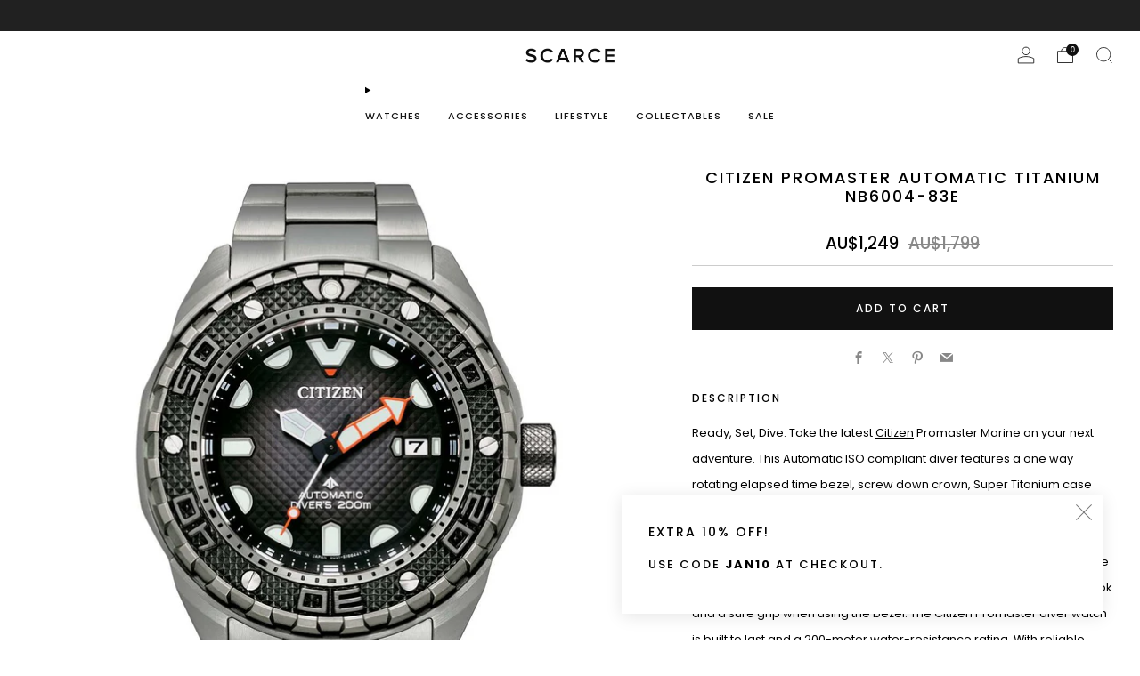

--- FILE ---
content_type: text/html; charset=utf-8
request_url: https://scarce.co/products/citizen-promaster-marine-titanium-nb6004-83e
body_size: 51253
content:

<!doctype html>
<html class="no-js" lang="en">
  <head>
	<!-- Added by AVADA SEO Suite -->
	
	<!-- /Added by AVADA SEO Suite -->

<!-- Google Tag Manager -->
<script>(function(w,d,s,l,i){w[l]=w[l]||[];w[l].push({'gtm.start':
new Date().getTime(),event:'gtm.js'});var f=d.getElementsByTagName(s)[0],
j=d.createElement(s),dl=l!='dataLayer'?'&l='+l:'';j.async=true;j.src=
'https://www.googletagmanager.com/gtm.js?id='+i+dl;f.parentNode.insertBefore(j,f);
})(window,document,'script','dataLayer','GTM-TXKK8TS');</script>
<!-- End Google Tag Manager -->  
    
    <meta charset="utf-8">
    <meta http-equiv="X-UA-Compatible" content="IE=edge,chrome=1">
    <meta
      name="viewport"
      content="width=device-width, initial-scale=1.0, height=device-height, minimum-scale=1.0, maximum-scale=1.0"
    >
    <meta name="theme-color" content="#111111">

    <!-- Network optimisations -->
<link rel="preconnect" href="//cdn.shopify.com" crossorigin>
<link rel="preconnect" href="//fonts.shopifycdn.com" crossorigin>

<link rel="preload" as="style" href="//scarce.co/cdn/shop/t/85/assets/theme-critical.css?v=146286627631782218761709194480"><link rel="preload" as="script" href="//scarce.co/cdn/shop/t/85/assets/scrollreveal.min.js?v=163720458850474464051707912929"><link rel="preload" href="//scarce.co/cdn/fonts/poppins/poppins_n4.0ba78fa5af9b0e1a374041b3ceaadf0a43b41362.woff2" as="font" type="font/woff2" crossorigin>
<link rel="preload" href="//scarce.co/cdn/fonts/poppins/poppins_n5.ad5b4b72b59a00358afc706450c864c3c8323842.woff2" as="font" type="font/woff2" crossorigin>
<link rel="canonical" href="https://scarce.co/products/citizen-promaster-marine-titanium-nb6004-83e">
      <link rel="shortcut icon" href="//scarce.co/cdn/shop/files/favicon.png?crop=center&height=32&v=1637737985&width=32" type="image/png">
    

    <!-- Title and description ================================================== --><title>Citizen Promaster Automatic Titanium NB6004-83E</title><meta name="description" content="Shop online Citizen Promaster Marine super titanium automatic diver watch NB6004-83E at official dealer Australia retail store with free AU shipping."><!-- /snippets/social-meta-tags.liquid -->




<meta property="og:site_name" content="Scarce &amp; Co">
<meta property="og:url" content="https://scarce.co/products/citizen-promaster-marine-titanium-nb6004-83e">
<meta property="og:title" content="Citizen Promaster Automatic Titanium NB6004-83E">
<meta property="og:type" content="product">
<meta property="og:description" content="Shop online Citizen Promaster Marine super titanium automatic diver watch NB6004-83E at official dealer Australia retail store with free AU shipping.">

  <meta property="og:price:amount" content="1,249">
  <meta property="og:price:currency" content="AUD">

<meta property="og:image" content="http://scarce.co/cdn/shop/files/NB6004-83E_1200x1200.jpg?v=1690247097"><meta property="og:image" content="http://scarce.co/cdn/shop/files/NB6004-83E_4_1200x1200.jpg?v=1738568843"><meta property="og:image" content="http://scarce.co/cdn/shop/files/NB6004-83E_2_1200x1200.jpg?v=1738568843">
<meta property="og:image:secure_url" content="https://scarce.co/cdn/shop/files/NB6004-83E_1200x1200.jpg?v=1690247097"><meta property="og:image:secure_url" content="https://scarce.co/cdn/shop/files/NB6004-83E_4_1200x1200.jpg?v=1738568843"><meta property="og:image:secure_url" content="https://scarce.co/cdn/shop/files/NB6004-83E_2_1200x1200.jpg?v=1738568843">


<meta name="twitter:card" content="summary_large_image">
<meta name="twitter:title" content="Citizen Promaster Automatic Titanium NB6004-83E">
<meta name="twitter:description" content="Shop online Citizen Promaster Marine super titanium automatic diver watch NB6004-83E at official dealer Australia retail store with free AU shipping.">

    <!-- JS before CSSOM =================================================== -->
    <script type="text/javascript">
      theme = {};
      theme.t = {};
       	theme.t.add_to_cart = 'Add to cart';
         theme.t.sold_out = 'Sold out';
         theme.t.unavailable = 'Unavailable';
         theme.t.regular_price = 'Regular price';
         theme.t.sale_price = 'Sale price';
         theme.t.qty_notice_in_stock = 'In stock';
         theme.t.qty_notice_low_stock = 'Low stock';
         theme.t.qty_notice_sold_out = 'Out of stock';
         theme.t.qty_notice_number_in_stock_html = '<span>[qty]</span> in stock';
         theme.t.qty_notice_number_low_stock_html = 'Only <span>[qty]</span> in stock';
         theme.t.discount_currency = 'Save [discount]';
         theme.t.discount_percentage = 'Save [discount]%';
         theme.t.discount_text = 'On Sale';
         theme.t.unit_price_label = 'Unit price';
         theme.t.unit_price_separator = 'per';
      	theme.t.from_price = 'from';
      	theme.t.cart_item_singular = 'item';
      	theme.t.cart_item_plural = 'items';
      	theme.t.sku = 'SKU';
      theme.map = {};
      theme.money_format = 'AU${{amount_no_decimals}}';
      theme.cart = {};
      theme.map_settings_url="//scarce.co/cdn/shop/t/85/assets/map_settings.min.js?v=55973849163231613841707912929";
      theme.cart_type = 'modal';
      theme.cart_ajax = true;
      theme.routes = {
      	rootUrl: "/",
      	rootUrlSlash: "/",
      	cartUrl: "/cart",
      	cartAddUrl: "/cart/add",
      	cartChangeUrl: "/cart/change"
      };
      theme.assets = {
      	plyr: "//scarce.co/cdn/shop/t/85/assets/plyr.min.js?v=4209607025050129391707912929",
      	masonry: "//scarce.co/cdn/shop/t/85/assets/masonry.min.js?v=52946867241060388171707912929",
      	
      	fecha: "//scarce.co/cdn/shop/t/85/assets/fecha.min.js?v=77892649025288305351707912929"
      };
    </script>
    
    <style id="fontsupporttest">
      @font-face {
        font-family: 'font';
        src: url('https://');
      }
    </style>
    <script type="text/javascript">
      function supportsFontFace() {
        function blacklist() {
          var match = /(WebKit|windows phone.+trident)\/(\d+)/i.exec(navigator.userAgent);
          return match && parseInt(match[2], 10) < (match[1] == 'WebKit' ? 533 : 6);
        }
        function hasFontFaceSrc() {
          var style = document.getElementById('fontsupporttest');
          var sheet = style.sheet || style.styleSheet;
          var cssText = sheet
            ? sheet.cssRules && sheet.cssRules[0]
              ? sheet.cssRules[0].cssText
              : sheet.cssText || ''
            : '';
          return /src/i.test(cssText);
        }
        return !blacklist() && hasFontFaceSrc();
      }
      document.documentElement.classList.replace('no-js', 'js');
      if (window.matchMedia('(pointer: coarse)').matches) {
        document.documentElement.classList.add('touchevents');
      } else {
        document.documentElement.classList.add('no-touchevents');
      }
      if (supportsFontFace()) {
        document.documentElement.classList.add('fontface');
      }
    </script>
    <script src="//scarce.co/cdn/shop/t/85/assets/jquery.min.js?v=115860211936397945481707912929" defer="defer"></script>
    <script src="//scarce.co/cdn/shop/t/85/assets/vendor.min.js?v=178485242231304422351707912929" defer="defer"></script>
    

    <!-- CSS ================================================== -->
    






























<style data-shopify>

:root {
	--color--brand: #111111;
	--color--brand-dark: #040404;
	--color--brand-light: #1e1e1e;

	--color--accent: #f5f5f5;
	--color--accent-dark: #e8e8e8;

	--color--link: #5e5e5e;
	--color--link-dark: #000000;

	--color--text: #000000;
	--color--text-light: rgba(0, 0, 0, 0.7);
	--color--text-lighter: rgba(0, 0, 0, 0.55);
	--color--text-lightest: rgba(0, 0, 0, 0.2);
	--color--text-bg: rgba(0, 0, 0, 0.05);

	--color--headings: #000000;
	--color--alt-text: #888888;
	--color--btn: #ffffff;

	--color--product-bg: rgba(0,0,0,0);
	--color--product-sale: #000000;

	--color--low-stock: #C00000;
	--color--in-stock: #4A9F53;

	--color--title-border: #888888;

	--color--drawer-bg: #ffffff;

	--color--bg: #ffffff;
	--color--bg-alpha: rgba(255, 255, 255, 0.8);
	--color--bg-light: #ffffff;
	--color--bg-dark: #f2f2f2;

	--color--drop-shadow: rgba(0, 0, 0, 0.1);

	--color--label-brand: #111111;
	--color--label-sold_out: #f2f2f2;
	--color--label-discount: #c00000;
	--color--label-new: #e5e5e5;
	--color--label-custom1: #e5e5e5;
	--color--label-custom2: #e5e5e5;

	--color--text-label-brand: #FFFFFF;
	--color--text-label-sold_out: #000000;
	--color--text-label-discount: #FFFFFF;
	--color--text-label-new: #000000;
	--color--text-label-custom_one: #000000;
	--color--text-label-custom_two: #000000;

	--font--size-base: 12.8;
	--font--line-base: 30;

	--font--size-h1: 24;
	--font--size-h2: 19;
	--font--size-h3: 16;
	--font--size-h4: 14;
	--font--size-h5: 13;
	--font--size-h6: 12;

	--font--size-grid: 12;
	--font--size-nav: 11;
	--font--size-mobile-nav: 12;
	--font--size-mega-menu: 12;
	--font--size-product-form-headings: 12;

	--font--body: Poppins, sans-serif;
	--font--body-style: normal;
  --font--body-weight: 400;

  --font--title: Poppins, sans-serif;
	--font--title-weight: 500;
	--font--title-style: normal;
	--font--title-space: 2px;
	--font--title-transform: uppercase;
	--font--title-border: 0;
	--font--title-border-size: 2px;

	--font--button: Poppins, sans-serif;
	--font--button-weight: 500;
	--font--button-style: normal;

	--font--button-space: 2px;
	--font--button-transform: uppercase;
	--font--button-size: 12;
	--font--button-mobile-size: 12px;

	--font--nav-spacing: 30px;

	--checkbox-check-invert: 1;
}
</style>

    <style>@font-face {
  font-family: Poppins;
  font-weight: 400;
  font-style: normal;
  font-display: swap;
  src: url("//scarce.co/cdn/fonts/poppins/poppins_n4.0ba78fa5af9b0e1a374041b3ceaadf0a43b41362.woff2") format("woff2"),
       url("//scarce.co/cdn/fonts/poppins/poppins_n4.214741a72ff2596839fc9760ee7a770386cf16ca.woff") format("woff");
}

@font-face {
  font-family: Poppins;
  font-weight: 500;
  font-style: normal;
  font-display: swap;
  src: url("//scarce.co/cdn/fonts/poppins/poppins_n5.ad5b4b72b59a00358afc706450c864c3c8323842.woff2") format("woff2"),
       url("//scarce.co/cdn/fonts/poppins/poppins_n5.33757fdf985af2d24b32fcd84c9a09224d4b2c39.woff") format("woff");
}

@font-face {
  font-family: Poppins;
  font-weight: 700;
  font-style: normal;
  font-display: swap;
  src: url("//scarce.co/cdn/fonts/poppins/poppins_n7.56758dcf284489feb014a026f3727f2f20a54626.woff2") format("woff2"),
       url("//scarce.co/cdn/fonts/poppins/poppins_n7.f34f55d9b3d3205d2cd6f64955ff4b36f0cfd8da.woff") format("woff");
}

@font-face {
  font-family: Poppins;
  font-weight: 400;
  font-style: italic;
  font-display: swap;
  src: url("//scarce.co/cdn/fonts/poppins/poppins_i4.846ad1e22474f856bd6b81ba4585a60799a9f5d2.woff2") format("woff2"),
       url("//scarce.co/cdn/fonts/poppins/poppins_i4.56b43284e8b52fc64c1fd271f289a39e8477e9ec.woff") format("woff");
}

@font-face {
  font-family: Poppins;
  font-weight: 700;
  font-style: italic;
  font-display: swap;
  src: url("//scarce.co/cdn/fonts/poppins/poppins_i7.42fd71da11e9d101e1e6c7932199f925f9eea42d.woff2") format("woff2"),
       url("//scarce.co/cdn/fonts/poppins/poppins_i7.ec8499dbd7616004e21155106d13837fff4cf556.woff") format("woff");
}

</style>

<link rel="stylesheet" href="//scarce.co/cdn/shop/t/85/assets/theme-critical.css?v=146286627631782218761709194480">

<link rel="preload" href="//scarce.co/cdn/shop/t/85/assets/theme.css?v=130736250747476409261744110012" as="style" onload="this.onload=null;this.rel='stylesheet'">
<noscript><link rel="stylesheet" href="//scarce.co/cdn/shop/t/85/assets/theme.css?v=130736250747476409261744110012"></noscript>
<script>
	/*! loadCSS rel=preload polyfill. [c]2017 Filament Group, Inc. MIT License */
	(function(w){"use strict";if(!w.loadCSS){w.loadCSS=function(){}}var rp=loadCSS.relpreload={};rp.support=(function(){var ret;try{ret=w.document.createElement("link").relList.supports("preload")}catch(e){ret=false}return function(){return ret}})();rp.bindMediaToggle=function(link){var finalMedia=link.media||"all";function enableStylesheet(){if(link.addEventListener){link.removeEventListener("load",enableStylesheet)}else if(link.attachEvent){link.detachEvent("onload",enableStylesheet)}link.setAttribute("onload",null);link.media=finalMedia}if(link.addEventListener){link.addEventListener("load",enableStylesheet)}else if(link.attachEvent){link.attachEvent("onload",enableStylesheet)}setTimeout(function(){link.rel="stylesheet";link.media="only x"});setTimeout(enableStylesheet,3000)};rp.poly=function(){if(rp.support()){return}var links=w.document.getElementsByTagName("link");for(var i=0;i<links.length;i+=1){var link=links[i];if(link.rel==="preload"&&link.getAttribute("as")==="style"&&!link.getAttribute("data-loadcss")){link.setAttribute("data-loadcss",true);rp.bindMediaToggle(link)}}};if(!rp.support()){rp.poly();var run=w.setInterval(rp.poly,500);if(w.addEventListener){w.addEventListener("load",function(){rp.poly();w.clearInterval(run)})}else if(w.attachEvent){w.attachEvent("onload",function(){rp.poly();w.clearInterval(run)})}}if(typeof exports!=="undefined"){exports.loadCSS=loadCSS}else{w.loadCSS=loadCSS}}(typeof global!=="undefined"?global:this));
</script>

    <!-- JS after CSSOM=================================================== -->
    
    <script type="module">
      import { produce } from "//scarce.co/cdn/shop/t/85/assets/immer.lib.js?v=92186276450340095451707912929";
      import { createStore } from "//scarce.co/cdn/shop/t/85/assets/zustand-vanilla.lib.js?v=93085296086090749921707912929";
      import Cookies from "//scarce.co/cdn/shop/t/85/assets/js-cookie.lib.js?v=114704338990696736151707912929";

      window.theme.lib = {
        Cookies,
      };

      window.theme.cart = {
        functions: {
          produce: produce,
          createStore: createStore,
        },
      };
    </script>
    <script src="//scarce.co/cdn/shop/t/85/assets/cart-store.js?v=169171967427512002621707912929" type="module"></script>
    <script src="//scarce.co/cdn/shop/t/85/assets/quantity-input.js?v=167758851358000206601707912929" type="module"></script>
    <script src="//scarce.co/cdn/shop/t/85/assets/product-form.js?v=166760770228120350161707912929" type="module"></script>
    <script src="//scarce.co/cdn/shop/t/85/assets/cart-link.js?v=53834366512873149321707912929" type="module"></script>
    <script src="//scarce.co/cdn/shop/t/85/assets/cart-components.js?v=176371389469832383791707912929" type="module"></script><script src="//scarce.co/cdn/shop/t/85/assets/product-cards.js?v=95433487432679716541707912929" type="module"></script>

    <script src="//scarce.co/cdn/shop/t/85/assets/theme.min.js?v=62980356216577495901707912929" defer="defer"></script>
    <script src="//scarce.co/cdn/shop/t/85/assets/custom.js?v=40908159329531063931709194399" defer="defer"></script><script src="//scarce.co/cdn/shop/t/85/assets/swatch-colors.js?v=113331978422415583671707912929" defer="defer"></script><script src="//scarce.co/cdn/shop/t/85/assets/details-disclosure.js?v=96430930583685380661707912929" defer="defer"></script>
    <script src="//scarce.co/cdn/shop/t/85/assets/header-details-disclosure.js?v=48862031563158802431707912929" defer="defer"></script>
    <script src="//scarce.co/cdn/shop/t/85/assets/nested-menu.js?v=98653082698297721091707912929" defer="defer"></script>
    <script src="//scarce.co/cdn/shop/t/85/assets/product-interactive-options.js?v=152201463464793350461707912929" type="module"></script>

    

    
      <script src="//scarce.co/cdn/shop/t/85/assets/scrollreveal.min.js?v=163720458850474464051707912929"></script>
    
    

    <!-- Header hook for plugins ================================================== -->
    <script>window.performance && window.performance.mark && window.performance.mark('shopify.content_for_header.start');</script><meta name="google-site-verification" content="ZkBUwg0xAMXLsn9VnexsDp2KRDMpZ_PlDQN6MXg9qXM">
<meta id="shopify-digital-wallet" name="shopify-digital-wallet" content="/24651381/digital_wallets/dialog">
<meta name="shopify-checkout-api-token" content="99aec66d3af3d517b32c6b5a75f7d260">
<meta id="in-context-paypal-metadata" data-shop-id="24651381" data-venmo-supported="false" data-environment="production" data-locale="en_US" data-paypal-v4="true" data-currency="AUD">
<link rel="alternate" type="application/json+oembed" href="https://scarce.co/products/citizen-promaster-marine-titanium-nb6004-83e.oembed">
<script async="async" src="/checkouts/internal/preloads.js?locale=en-AU"></script>
<link rel="preconnect" href="https://shop.app" crossorigin="anonymous">
<script async="async" src="https://shop.app/checkouts/internal/preloads.js?locale=en-AU&shop_id=24651381" crossorigin="anonymous"></script>
<script id="apple-pay-shop-capabilities" type="application/json">{"shopId":24651381,"countryCode":"AU","currencyCode":"AUD","merchantCapabilities":["supports3DS"],"merchantId":"gid:\/\/shopify\/Shop\/24651381","merchantName":"Scarce \u0026 Co","requiredBillingContactFields":["postalAddress","email","phone"],"requiredShippingContactFields":["postalAddress","email","phone"],"shippingType":"shipping","supportedNetworks":["visa","masterCard","amex","jcb"],"total":{"type":"pending","label":"Scarce \u0026 Co","amount":"1.00"},"shopifyPaymentsEnabled":true,"supportsSubscriptions":true}</script>
<script id="shopify-features" type="application/json">{"accessToken":"99aec66d3af3d517b32c6b5a75f7d260","betas":["rich-media-storefront-analytics"],"domain":"scarce.co","predictiveSearch":true,"shopId":24651381,"locale":"en"}</script>
<script>var Shopify = Shopify || {};
Shopify.shop = "scarceco.myshopify.com";
Shopify.locale = "en";
Shopify.currency = {"active":"AUD","rate":"1.0"};
Shopify.country = "AU";
Shopify.theme = {"name":"V11.0.3+J+A","id":134703448264,"schema_name":"Venue","schema_version":"11.0.3","theme_store_id":836,"role":"main"};
Shopify.theme.handle = "null";
Shopify.theme.style = {"id":null,"handle":null};
Shopify.cdnHost = "scarce.co/cdn";
Shopify.routes = Shopify.routes || {};
Shopify.routes.root = "/";</script>
<script type="module">!function(o){(o.Shopify=o.Shopify||{}).modules=!0}(window);</script>
<script>!function(o){function n(){var o=[];function n(){o.push(Array.prototype.slice.apply(arguments))}return n.q=o,n}var t=o.Shopify=o.Shopify||{};t.loadFeatures=n(),t.autoloadFeatures=n()}(window);</script>
<script>
  window.ShopifyPay = window.ShopifyPay || {};
  window.ShopifyPay.apiHost = "shop.app\/pay";
  window.ShopifyPay.redirectState = null;
</script>
<script id="shop-js-analytics" type="application/json">{"pageType":"product"}</script>
<script defer="defer" async type="module" src="//scarce.co/cdn/shopifycloud/shop-js/modules/v2/client.init-shop-cart-sync_C5BV16lS.en.esm.js"></script>
<script defer="defer" async type="module" src="//scarce.co/cdn/shopifycloud/shop-js/modules/v2/chunk.common_CygWptCX.esm.js"></script>
<script type="module">
  await import("//scarce.co/cdn/shopifycloud/shop-js/modules/v2/client.init-shop-cart-sync_C5BV16lS.en.esm.js");
await import("//scarce.co/cdn/shopifycloud/shop-js/modules/v2/chunk.common_CygWptCX.esm.js");

  window.Shopify.SignInWithShop?.initShopCartSync?.({"fedCMEnabled":true,"windoidEnabled":true});

</script>
<script>
  window.Shopify = window.Shopify || {};
  if (!window.Shopify.featureAssets) window.Shopify.featureAssets = {};
  window.Shopify.featureAssets['shop-js'] = {"shop-cart-sync":["modules/v2/client.shop-cart-sync_ZFArdW7E.en.esm.js","modules/v2/chunk.common_CygWptCX.esm.js"],"init-fed-cm":["modules/v2/client.init-fed-cm_CmiC4vf6.en.esm.js","modules/v2/chunk.common_CygWptCX.esm.js"],"shop-button":["modules/v2/client.shop-button_tlx5R9nI.en.esm.js","modules/v2/chunk.common_CygWptCX.esm.js"],"shop-cash-offers":["modules/v2/client.shop-cash-offers_DOA2yAJr.en.esm.js","modules/v2/chunk.common_CygWptCX.esm.js","modules/v2/chunk.modal_D71HUcav.esm.js"],"init-windoid":["modules/v2/client.init-windoid_sURxWdc1.en.esm.js","modules/v2/chunk.common_CygWptCX.esm.js"],"shop-toast-manager":["modules/v2/client.shop-toast-manager_ClPi3nE9.en.esm.js","modules/v2/chunk.common_CygWptCX.esm.js"],"init-shop-email-lookup-coordinator":["modules/v2/client.init-shop-email-lookup-coordinator_B8hsDcYM.en.esm.js","modules/v2/chunk.common_CygWptCX.esm.js"],"init-shop-cart-sync":["modules/v2/client.init-shop-cart-sync_C5BV16lS.en.esm.js","modules/v2/chunk.common_CygWptCX.esm.js"],"avatar":["modules/v2/client.avatar_BTnouDA3.en.esm.js"],"pay-button":["modules/v2/client.pay-button_FdsNuTd3.en.esm.js","modules/v2/chunk.common_CygWptCX.esm.js"],"init-customer-accounts":["modules/v2/client.init-customer-accounts_DxDtT_ad.en.esm.js","modules/v2/client.shop-login-button_C5VAVYt1.en.esm.js","modules/v2/chunk.common_CygWptCX.esm.js","modules/v2/chunk.modal_D71HUcav.esm.js"],"init-shop-for-new-customer-accounts":["modules/v2/client.init-shop-for-new-customer-accounts_ChsxoAhi.en.esm.js","modules/v2/client.shop-login-button_C5VAVYt1.en.esm.js","modules/v2/chunk.common_CygWptCX.esm.js","modules/v2/chunk.modal_D71HUcav.esm.js"],"shop-login-button":["modules/v2/client.shop-login-button_C5VAVYt1.en.esm.js","modules/v2/chunk.common_CygWptCX.esm.js","modules/v2/chunk.modal_D71HUcav.esm.js"],"init-customer-accounts-sign-up":["modules/v2/client.init-customer-accounts-sign-up_CPSyQ0Tj.en.esm.js","modules/v2/client.shop-login-button_C5VAVYt1.en.esm.js","modules/v2/chunk.common_CygWptCX.esm.js","modules/v2/chunk.modal_D71HUcav.esm.js"],"shop-follow-button":["modules/v2/client.shop-follow-button_Cva4Ekp9.en.esm.js","modules/v2/chunk.common_CygWptCX.esm.js","modules/v2/chunk.modal_D71HUcav.esm.js"],"checkout-modal":["modules/v2/client.checkout-modal_BPM8l0SH.en.esm.js","modules/v2/chunk.common_CygWptCX.esm.js","modules/v2/chunk.modal_D71HUcav.esm.js"],"lead-capture":["modules/v2/client.lead-capture_Bi8yE_yS.en.esm.js","modules/v2/chunk.common_CygWptCX.esm.js","modules/v2/chunk.modal_D71HUcav.esm.js"],"shop-login":["modules/v2/client.shop-login_D6lNrXab.en.esm.js","modules/v2/chunk.common_CygWptCX.esm.js","modules/v2/chunk.modal_D71HUcav.esm.js"],"payment-terms":["modules/v2/client.payment-terms_CZxnsJam.en.esm.js","modules/v2/chunk.common_CygWptCX.esm.js","modules/v2/chunk.modal_D71HUcav.esm.js"]};
</script>
<script>(function() {
  var isLoaded = false;
  function asyncLoad() {
    if (isLoaded) return;
    isLoaded = true;
    var urls = ["https:\/\/ecommplugins-scripts.trustpilot.com\/v2.1\/js\/header.min.js?settings=eyJrZXkiOiJwSDk1ZWxBTWE4elZWdVFIIiwicyI6Im5vbmUifQ==\u0026v=2.5\u0026shop=scarceco.myshopify.com","https:\/\/ecommplugins-trustboxsettings.trustpilot.com\/scarceco.myshopify.com.js?settings=1697520209007\u0026shop=scarceco.myshopify.com","https:\/\/seo.apps.avada.io\/scripttag\/avada-seo-installed.js?shop=scarceco.myshopify.com","https:\/\/cdn1.avada.io\/flying-pages\/module.js?shop=scarceco.myshopify.com"];
    for (var i = 0; i < urls.length; i++) {
      var s = document.createElement('script');
      if ((!1768984298922 || Date.now() < 1768984298922) &&
      (!window.AVADA_SPEED_BLACKLIST || window.AVADA_SPEED_BLACKLIST.some(pattern => pattern.test(s))) &&
      (!window.AVADA_SPEED_WHITELIST || window.AVADA_SPEED_WHITELIST.every(pattern => !pattern.test(s)))) s.type = 'lightJs'; else s.type = 'text/javascript';
      s.async = true;
      s.src = urls[i];
      var x = document.getElementsByTagName('script')[0];
      x.parentNode.insertBefore(s, x);
    }
  };
  if(window.attachEvent) {
    window.attachEvent('onload', asyncLoad);
  } else {
    window.addEventListener('load', asyncLoad, false);
  }
})();</script>
<script id="__st">var __st={"a":24651381,"offset":37800,"reqid":"0ea8ab9d-fb55-4b7d-a5dc-2ab3371b8f51-1768826790","pageurl":"scarce.co\/products\/citizen-promaster-marine-titanium-nb6004-83e","u":"d1fc1caed458","p":"product","rtyp":"product","rid":7575828005064};</script>
<script>window.ShopifyPaypalV4VisibilityTracking = true;</script>
<script id="captcha-bootstrap">!function(){'use strict';const t='contact',e='account',n='new_comment',o=[[t,t],['blogs',n],['comments',n],[t,'customer']],c=[[e,'customer_login'],[e,'guest_login'],[e,'recover_customer_password'],[e,'create_customer']],r=t=>t.map((([t,e])=>`form[action*='/${t}']:not([data-nocaptcha='true']) input[name='form_type'][value='${e}']`)).join(','),a=t=>()=>t?[...document.querySelectorAll(t)].map((t=>t.form)):[];function s(){const t=[...o],e=r(t);return a(e)}const i='password',u='form_key',d=['recaptcha-v3-token','g-recaptcha-response','h-captcha-response',i],f=()=>{try{return window.sessionStorage}catch{return}},m='__shopify_v',_=t=>t.elements[u];function p(t,e,n=!1){try{const o=window.sessionStorage,c=JSON.parse(o.getItem(e)),{data:r}=function(t){const{data:e,action:n}=t;return t[m]||n?{data:e,action:n}:{data:t,action:n}}(c);for(const[e,n]of Object.entries(r))t.elements[e]&&(t.elements[e].value=n);n&&o.removeItem(e)}catch(o){console.error('form repopulation failed',{error:o})}}const l='form_type',E='cptcha';function T(t){t.dataset[E]=!0}const w=window,h=w.document,L='Shopify',v='ce_forms',y='captcha';let A=!1;((t,e)=>{const n=(g='f06e6c50-85a8-45c8-87d0-21a2b65856fe',I='https://cdn.shopify.com/shopifycloud/storefront-forms-hcaptcha/ce_storefront_forms_captcha_hcaptcha.v1.5.2.iife.js',D={infoText:'Protected by hCaptcha',privacyText:'Privacy',termsText:'Terms'},(t,e,n)=>{const o=w[L][v],c=o.bindForm;if(c)return c(t,g,e,D).then(n);var r;o.q.push([[t,g,e,D],n]),r=I,A||(h.body.append(Object.assign(h.createElement('script'),{id:'captcha-provider',async:!0,src:r})),A=!0)});var g,I,D;w[L]=w[L]||{},w[L][v]=w[L][v]||{},w[L][v].q=[],w[L][y]=w[L][y]||{},w[L][y].protect=function(t,e){n(t,void 0,e),T(t)},Object.freeze(w[L][y]),function(t,e,n,w,h,L){const[v,y,A,g]=function(t,e,n){const i=e?o:[],u=t?c:[],d=[...i,...u],f=r(d),m=r(i),_=r(d.filter((([t,e])=>n.includes(e))));return[a(f),a(m),a(_),s()]}(w,h,L),I=t=>{const e=t.target;return e instanceof HTMLFormElement?e:e&&e.form},D=t=>v().includes(t);t.addEventListener('submit',(t=>{const e=I(t);if(!e)return;const n=D(e)&&!e.dataset.hcaptchaBound&&!e.dataset.recaptchaBound,o=_(e),c=g().includes(e)&&(!o||!o.value);(n||c)&&t.preventDefault(),c&&!n&&(function(t){try{if(!f())return;!function(t){const e=f();if(!e)return;const n=_(t);if(!n)return;const o=n.value;o&&e.removeItem(o)}(t);const e=Array.from(Array(32),(()=>Math.random().toString(36)[2])).join('');!function(t,e){_(t)||t.append(Object.assign(document.createElement('input'),{type:'hidden',name:u})),t.elements[u].value=e}(t,e),function(t,e){const n=f();if(!n)return;const o=[...t.querySelectorAll(`input[type='${i}']`)].map((({name:t})=>t)),c=[...d,...o],r={};for(const[a,s]of new FormData(t).entries())c.includes(a)||(r[a]=s);n.setItem(e,JSON.stringify({[m]:1,action:t.action,data:r}))}(t,e)}catch(e){console.error('failed to persist form',e)}}(e),e.submit())}));const S=(t,e)=>{t&&!t.dataset[E]&&(n(t,e.some((e=>e===t))),T(t))};for(const o of['focusin','change'])t.addEventListener(o,(t=>{const e=I(t);D(e)&&S(e,y())}));const B=e.get('form_key'),M=e.get(l),P=B&&M;t.addEventListener('DOMContentLoaded',(()=>{const t=y();if(P)for(const e of t)e.elements[l].value===M&&p(e,B);[...new Set([...A(),...v().filter((t=>'true'===t.dataset.shopifyCaptcha))])].forEach((e=>S(e,t)))}))}(h,new URLSearchParams(w.location.search),n,t,e,['guest_login'])})(!0,!0)}();</script>
<script integrity="sha256-4kQ18oKyAcykRKYeNunJcIwy7WH5gtpwJnB7kiuLZ1E=" data-source-attribution="shopify.loadfeatures" defer="defer" src="//scarce.co/cdn/shopifycloud/storefront/assets/storefront/load_feature-a0a9edcb.js" crossorigin="anonymous"></script>
<script crossorigin="anonymous" defer="defer" src="//scarce.co/cdn/shopifycloud/storefront/assets/shopify_pay/storefront-65b4c6d7.js?v=20250812"></script>
<script data-source-attribution="shopify.dynamic_checkout.dynamic.init">var Shopify=Shopify||{};Shopify.PaymentButton=Shopify.PaymentButton||{isStorefrontPortableWallets:!0,init:function(){window.Shopify.PaymentButton.init=function(){};var t=document.createElement("script");t.src="https://scarce.co/cdn/shopifycloud/portable-wallets/latest/portable-wallets.en.js",t.type="module",document.head.appendChild(t)}};
</script>
<script data-source-attribution="shopify.dynamic_checkout.buyer_consent">
  function portableWalletsHideBuyerConsent(e){var t=document.getElementById("shopify-buyer-consent"),n=document.getElementById("shopify-subscription-policy-button");t&&n&&(t.classList.add("hidden"),t.setAttribute("aria-hidden","true"),n.removeEventListener("click",e))}function portableWalletsShowBuyerConsent(e){var t=document.getElementById("shopify-buyer-consent"),n=document.getElementById("shopify-subscription-policy-button");t&&n&&(t.classList.remove("hidden"),t.removeAttribute("aria-hidden"),n.addEventListener("click",e))}window.Shopify?.PaymentButton&&(window.Shopify.PaymentButton.hideBuyerConsent=portableWalletsHideBuyerConsent,window.Shopify.PaymentButton.showBuyerConsent=portableWalletsShowBuyerConsent);
</script>
<script data-source-attribution="shopify.dynamic_checkout.cart.bootstrap">document.addEventListener("DOMContentLoaded",(function(){function t(){return document.querySelector("shopify-accelerated-checkout-cart, shopify-accelerated-checkout")}if(t())Shopify.PaymentButton.init();else{new MutationObserver((function(e,n){t()&&(Shopify.PaymentButton.init(),n.disconnect())})).observe(document.body,{childList:!0,subtree:!0})}}));
</script>
<script id='scb4127' type='text/javascript' async='' src='https://scarce.co/cdn/shopifycloud/privacy-banner/storefront-banner.js'></script><link id="shopify-accelerated-checkout-styles" rel="stylesheet" media="screen" href="https://scarce.co/cdn/shopifycloud/portable-wallets/latest/accelerated-checkout-backwards-compat.css" crossorigin="anonymous">
<style id="shopify-accelerated-checkout-cart">
        #shopify-buyer-consent {
  margin-top: 1em;
  display: inline-block;
  width: 100%;
}

#shopify-buyer-consent.hidden {
  display: none;
}

#shopify-subscription-policy-button {
  background: none;
  border: none;
  padding: 0;
  text-decoration: underline;
  font-size: inherit;
  cursor: pointer;
}

#shopify-subscription-policy-button::before {
  box-shadow: none;
}

      </style>

<script>window.performance && window.performance.mark && window.performance.mark('shopify.content_for_header.end');</script>

<!-- TrustBox script -->
<script type="text/javascript" src="//widget.trustpilot.com/bootstrap/v5/tp.widget.bootstrap.min.js" async></script>
<!-- End TrustBox script -->
    
  
	<!-- Added by AVADA SEO Suite -->
	
	<!-- /Added by AVADA SEO Suite -->
	<!-- BEGIN app block: shopify://apps/avada-seo-suite/blocks/avada-site-verification/15507c6e-1aa3-45d3-b698-7e175e033440 -->





<script>
  window.AVADA_SITE_VERTIFICATION_ENABLED = true;
</script>


<!-- END app block --><!-- BEGIN app block: shopify://apps/judge-me-reviews/blocks/judgeme_core/61ccd3b1-a9f2-4160-9fe9-4fec8413e5d8 --><!-- Start of Judge.me Core -->






<link rel="dns-prefetch" href="https://cdnwidget.judge.me">
<link rel="dns-prefetch" href="https://cdn.judge.me">
<link rel="dns-prefetch" href="https://cdn1.judge.me">
<link rel="dns-prefetch" href="https://api.judge.me">

<script data-cfasync='false' class='jdgm-settings-script'>window.jdgmSettings={"pagination":5,"disable_web_reviews":true,"badge_no_review_text":"No reviews","badge_n_reviews_text":"{{ n }} review/reviews","badge_star_color":"#000000","hide_badge_preview_if_no_reviews":false,"badge_hide_text":false,"enforce_center_preview_badge":false,"widget_title":"Reviews","widget_open_form_text":"Write a review","widget_close_form_text":"Cancel review","widget_refresh_page_text":"Refresh page","widget_summary_text":"{{ number_of_reviews }} review/reviews","widget_no_review_text":"Be the first to write a review","widget_name_field_text":"Display name","widget_verified_name_field_text":"Verified Name (public)","widget_name_placeholder_text":"Display name","widget_required_field_error_text":"This field is required.","widget_email_field_text":"Email address","widget_verified_email_field_text":"Verified Email (private, can not be edited)","widget_email_placeholder_text":"Your email address","widget_email_field_error_text":"Please enter a valid email address.","widget_rating_field_text":"Rating","widget_review_title_field_text":"Review Title","widget_review_title_placeholder_text":"Give your review a title","widget_review_body_field_text":"Review content","widget_review_body_placeholder_text":"Start writing here...","widget_pictures_field_text":"Picture/Video (optional)","widget_submit_review_text":"Submit Review","widget_submit_verified_review_text":"Submit Verified Review","widget_submit_success_msg_with_auto_publish":"Thank you! Please refresh the page in a few moments to see your review. You can remove or edit your review by logging into \u003ca href='https://judge.me/login' target='_blank' rel='nofollow noopener'\u003eJudge.me\u003c/a\u003e","widget_submit_success_msg_no_auto_publish":"Thank you! Your review will be published as soon as it is approved by the shop admin. You can remove or edit your review by logging into \u003ca href='https://judge.me/login' target='_blank' rel='nofollow noopener'\u003eJudge.me\u003c/a\u003e","widget_show_default_reviews_out_of_total_text":"Showing {{ n_reviews_shown }} out of {{ n_reviews }} reviews.","widget_show_all_link_text":"Show all","widget_show_less_link_text":"Show less","widget_author_said_text":"{{ reviewer_name }} said:","widget_days_text":"{{ n }} days ago","widget_weeks_text":"{{ n }} week/weeks ago","widget_months_text":"{{ n }} month/months ago","widget_years_text":"{{ n }} year/years ago","widget_yesterday_text":"Yesterday","widget_today_text":"Today","widget_replied_text":"\u003e\u003e {{ shop_name }} replied:","widget_read_more_text":"Read more","widget_reviewer_name_as_initial":"last_initial","widget_rating_filter_color":"","widget_rating_filter_see_all_text":"See all reviews","widget_sorting_most_recent_text":"Most Recent","widget_sorting_highest_rating_text":"Highest Rating","widget_sorting_lowest_rating_text":"Lowest Rating","widget_sorting_with_pictures_text":"Only Pictures","widget_sorting_most_helpful_text":"Most Helpful","widget_open_question_form_text":"Ask a question","widget_reviews_subtab_text":"Reviews","widget_questions_subtab_text":"Questions","widget_question_label_text":"Question","widget_answer_label_text":"Answer","widget_question_placeholder_text":"Write your question here","widget_submit_question_text":"Submit Question","widget_question_submit_success_text":"Thank you for your question! We will notify you once it gets answered.","widget_star_color":"#181818","verified_badge_text":"VERIFIED BUYER","verified_badge_bg_color":"#ffffff","verified_badge_text_color":"#888888","verified_badge_placement":"left-of-reviewer-name","widget_review_max_height":2,"widget_hide_border":true,"widget_social_share":false,"widget_thumb":false,"widget_review_location_show":false,"widget_location_format":"country_iso_code","all_reviews_include_out_of_store_products":true,"all_reviews_out_of_store_text":"(out of store)","all_reviews_pagination":100,"all_reviews_product_name_prefix_text":"about","enable_review_pictures":true,"enable_question_anwser":false,"widget_theme":"","review_date_format":"mm/dd/yyyy","default_sort_method":"most-recent","widget_product_reviews_subtab_text":"Product Reviews","widget_shop_reviews_subtab_text":"Shop Reviews","widget_other_products_reviews_text":"Reviews for other products","widget_store_reviews_subtab_text":"Store reviews","widget_no_store_reviews_text":"This store hasn't received any reviews yet","widget_web_restriction_product_reviews_text":"This product hasn't received any reviews yet","widget_no_items_text":"No items found","widget_show_more_text":"Show more","widget_write_a_store_review_text":"Write a Store Review","widget_other_languages_heading":"Reviews in Other Languages","widget_translate_review_text":"Translate review to {{ language }}","widget_translating_review_text":"Translating...","widget_show_original_translation_text":"Show original ({{ language }})","widget_translate_review_failed_text":"Review couldn't be translated.","widget_translate_review_retry_text":"Retry","widget_translate_review_try_again_later_text":"Try again later","show_product_url_for_grouped_product":false,"widget_sorting_pictures_first_text":"Pictures First","show_pictures_on_all_rev_page_mobile":false,"show_pictures_on_all_rev_page_desktop":false,"floating_tab_hide_mobile_install_preference":false,"floating_tab_button_name":"★ Reviews","floating_tab_title":"Let customers speak for us","floating_tab_button_color":"","floating_tab_button_background_color":"","floating_tab_url":"","floating_tab_url_enabled":true,"floating_tab_tab_style":"text","all_reviews_text_badge_text":"Customers rate us {{ shop.metafields.judgeme.all_reviews_rating | round: 1 }}/5 based on {{ shop.metafields.judgeme.all_reviews_count }} reviews.","all_reviews_text_badge_text_branded_style":"{{ shop.metafields.judgeme.all_reviews_rating | round: 1 }} out of 5 stars based on {{ shop.metafields.judgeme.all_reviews_count }} reviews","is_all_reviews_text_badge_a_link":false,"show_stars_for_all_reviews_text_badge":false,"all_reviews_text_badge_url":"","all_reviews_text_style":"text","all_reviews_text_color_style":"judgeme_brand_color","all_reviews_text_color":"#108474","all_reviews_text_show_jm_brand":true,"featured_carousel_show_header":true,"featured_carousel_title":"Let customers speak for us","testimonials_carousel_title":"Customers are saying","videos_carousel_title":"Real customer stories","cards_carousel_title":"Customers are saying","featured_carousel_count_text":"from {{ n }} reviews","featured_carousel_add_link_to_all_reviews_page":false,"featured_carousel_url":"","featured_carousel_show_images":true,"featured_carousel_autoslide_interval":5,"featured_carousel_arrows_on_the_sides":false,"featured_carousel_height":250,"featured_carousel_width":80,"featured_carousel_image_size":0,"featured_carousel_image_height":250,"featured_carousel_arrow_color":"#eeeeee","verified_count_badge_style":"vintage","verified_count_badge_orientation":"horizontal","verified_count_badge_color_style":"judgeme_brand_color","verified_count_badge_color":"#108474","is_verified_count_badge_a_link":false,"verified_count_badge_url":"","verified_count_badge_show_jm_brand":true,"widget_rating_preset_default":5,"widget_first_sub_tab":"product-reviews","widget_show_histogram":false,"widget_histogram_use_custom_color":false,"widget_pagination_use_custom_color":true,"widget_star_use_custom_color":true,"widget_verified_badge_use_custom_color":true,"widget_write_review_use_custom_color":false,"picture_reminder_submit_button":"Upload Pictures","enable_review_videos":false,"mute_video_by_default":false,"widget_sorting_videos_first_text":"Videos First","widget_review_pending_text":"Pending","featured_carousel_items_for_large_screen":3,"social_share_options_order":"Facebook,Twitter","remove_microdata_snippet":true,"disable_json_ld":false,"enable_json_ld_products":false,"preview_badge_show_question_text":false,"preview_badge_no_question_text":"No questions","preview_badge_n_question_text":"{{ number_of_questions }} question/questions","qa_badge_show_icon":false,"qa_badge_position":"same-row","remove_judgeme_branding":true,"widget_add_search_bar":false,"widget_search_bar_placeholder":"Search","widget_sorting_verified_only_text":"Verified only","featured_carousel_theme":"default","featured_carousel_show_rating":true,"featured_carousel_show_title":true,"featured_carousel_show_body":true,"featured_carousel_show_date":false,"featured_carousel_show_reviewer":true,"featured_carousel_show_product":false,"featured_carousel_header_background_color":"#108474","featured_carousel_header_text_color":"#ffffff","featured_carousel_name_product_separator":"reviewed","featured_carousel_full_star_background":"#108474","featured_carousel_empty_star_background":"#dadada","featured_carousel_vertical_theme_background":"#f9fafb","featured_carousel_verified_badge_enable":false,"featured_carousel_verified_badge_color":"#108474","featured_carousel_border_style":"round","featured_carousel_review_line_length_limit":3,"featured_carousel_more_reviews_button_text":"Read more reviews","featured_carousel_view_product_button_text":"View product","all_reviews_page_load_reviews_on":"button_click","all_reviews_page_load_more_text":"Load More Reviews","disable_fb_tab_reviews":false,"enable_ajax_cdn_cache":false,"widget_public_name_text":"displayed publicly like","default_reviewer_name":"John Smith","default_reviewer_name_has_non_latin":true,"widget_reviewer_anonymous":"Anonymous","medals_widget_title":"Judge.me Review Medals","medals_widget_background_color":"#f9fafb","medals_widget_position":"footer_all_pages","medals_widget_border_color":"#f9fafb","medals_widget_verified_text_position":"left","medals_widget_use_monochromatic_version":false,"medals_widget_elements_color":"#108474","show_reviewer_avatar":false,"widget_invalid_yt_video_url_error_text":"Not a YouTube video URL","widget_max_length_field_error_text":"Please enter no more than {0} characters.","widget_show_country_flag":false,"widget_show_collected_via_shop_app":true,"widget_verified_by_shop_badge_style":"light","widget_verified_by_shop_text":"Verified by Shop","widget_show_photo_gallery":false,"widget_load_with_code_splitting":true,"widget_ugc_install_preference":false,"widget_ugc_title":"Made by us, Shared by you","widget_ugc_subtitle":"Tag us to see your picture featured in our page","widget_ugc_arrows_color":"#ffffff","widget_ugc_primary_button_text":"Buy Now","widget_ugc_primary_button_background_color":"#108474","widget_ugc_primary_button_text_color":"#ffffff","widget_ugc_primary_button_border_width":"0","widget_ugc_primary_button_border_style":"none","widget_ugc_primary_button_border_color":"#108474","widget_ugc_primary_button_border_radius":"25","widget_ugc_secondary_button_text":"Load More","widget_ugc_secondary_button_background_color":"#ffffff","widget_ugc_secondary_button_text_color":"#108474","widget_ugc_secondary_button_border_width":"2","widget_ugc_secondary_button_border_style":"solid","widget_ugc_secondary_button_border_color":"#108474","widget_ugc_secondary_button_border_radius":"25","widget_ugc_reviews_button_text":"View Reviews","widget_ugc_reviews_button_background_color":"#ffffff","widget_ugc_reviews_button_text_color":"#108474","widget_ugc_reviews_button_border_width":"2","widget_ugc_reviews_button_border_style":"solid","widget_ugc_reviews_button_border_color":"#108474","widget_ugc_reviews_button_border_radius":"25","widget_ugc_reviews_button_link_to":"judgeme-reviews-page","widget_ugc_show_post_date":true,"widget_ugc_max_width":"800","widget_rating_metafield_value_type":true,"widget_primary_color":"#181818","widget_enable_secondary_color":false,"widget_secondary_color":"#ffffff","widget_summary_average_rating_text":"{{ average_rating }}","widget_media_grid_title":"Customer photos \u0026 videos","widget_media_grid_see_more_text":"See more","widget_round_style":false,"widget_show_product_medals":false,"widget_verified_by_judgeme_text":"Verified by Judge.me","widget_show_store_medals":false,"widget_verified_by_judgeme_text_in_store_medals":"Verified by Judge.me","widget_media_field_exceed_quantity_message":"Sorry, we can only accept {{ max_media }} for one review.","widget_media_field_exceed_limit_message":"{{ file_name }} is too large, please select a {{ media_type }} less than {{ size_limit }}MB.","widget_review_submitted_text":"Review Submitted!","widget_question_submitted_text":"Question Submitted!","widget_close_form_text_question":"Cancel","widget_write_your_answer_here_text":"Write your answer here","widget_enabled_branded_link":true,"widget_show_collected_by_judgeme":false,"widget_reviewer_name_color":"","widget_write_review_text_color":"","widget_write_review_bg_color":"","widget_collected_by_judgeme_text":"collected by Judge.me","widget_pagination_type":"standard","widget_load_more_text":"Load More","widget_load_more_color":"#111111","widget_full_review_text":"Full Review","widget_read_more_reviews_text":"Read More Reviews","widget_read_questions_text":"Read Questions","widget_questions_and_answers_text":"Questions \u0026 Answers","widget_verified_by_text":"Verified by","widget_verified_text":"Verified","widget_number_of_reviews_text":"{{ number_of_reviews }} reviews","widget_back_button_text":"Back","widget_next_button_text":"Next","widget_custom_forms_filter_button":"Filters","custom_forms_style":"vertical","widget_show_review_information":false,"how_reviews_are_collected":"How reviews are collected?","widget_show_review_keywords":false,"widget_gdpr_statement":"How we use your data: We'll only contact you about the review you left, and only if necessary. By submitting your review, you agree to Judge.me's \u003ca href='https://judge.me/terms' target='_blank' rel='nofollow noopener'\u003eterms\u003c/a\u003e, \u003ca href='https://judge.me/privacy' target='_blank' rel='nofollow noopener'\u003eprivacy\u003c/a\u003e and \u003ca href='https://judge.me/content-policy' target='_blank' rel='nofollow noopener'\u003econtent\u003c/a\u003e policies.","widget_multilingual_sorting_enabled":false,"widget_translate_review_content_enabled":false,"widget_translate_review_content_method":"manual","popup_widget_review_selection":"automatically_with_pictures","popup_widget_round_border_style":true,"popup_widget_show_title":true,"popup_widget_show_body":true,"popup_widget_show_reviewer":false,"popup_widget_show_product":true,"popup_widget_show_pictures":true,"popup_widget_use_review_picture":true,"popup_widget_show_on_home_page":true,"popup_widget_show_on_product_page":true,"popup_widget_show_on_collection_page":true,"popup_widget_show_on_cart_page":true,"popup_widget_position":"bottom_left","popup_widget_first_review_delay":5,"popup_widget_duration":5,"popup_widget_interval":5,"popup_widget_review_count":5,"popup_widget_hide_on_mobile":true,"review_snippet_widget_round_border_style":true,"review_snippet_widget_card_color":"#FFFFFF","review_snippet_widget_slider_arrows_background_color":"#FFFFFF","review_snippet_widget_slider_arrows_color":"#000000","review_snippet_widget_star_color":"#108474","show_product_variant":false,"all_reviews_product_variant_label_text":"Variant: ","widget_show_verified_branding":false,"widget_ai_summary_title":"Customers say","widget_ai_summary_disclaimer":"AI-powered review summary based on recent customer reviews","widget_show_ai_summary":false,"widget_show_ai_summary_bg":false,"widget_show_review_title_input":true,"redirect_reviewers_invited_via_email":"review_widget","request_store_review_after_product_review":false,"request_review_other_products_in_order":false,"review_form_color_scheme":"default","review_form_corner_style":"square","review_form_star_color":{},"review_form_text_color":"#333333","review_form_background_color":"#ffffff","review_form_field_background_color":"#fafafa","review_form_button_color":{},"review_form_button_text_color":"#ffffff","review_form_modal_overlay_color":"#000000","review_content_screen_title_text":"How would you rate this product?","review_content_introduction_text":"We would love it if you would share a bit about your experience.","store_review_form_title_text":"How would you rate this store?","store_review_form_introduction_text":"We would love it if you would share a bit about your experience.","show_review_guidance_text":true,"one_star_review_guidance_text":"Poor","five_star_review_guidance_text":"Great","customer_information_screen_title_text":"About you","customer_information_introduction_text":"Please tell us more about you.","custom_questions_screen_title_text":"Your experience in more detail","custom_questions_introduction_text":"Here are a few questions to help us understand more about your experience.","review_submitted_screen_title_text":"Thanks for your review!","review_submitted_screen_thank_you_text":"We are processing it and it will appear on the store soon.","review_submitted_screen_email_verification_text":"Please confirm your email by clicking the link we just sent you. This helps us keep reviews authentic.","review_submitted_request_store_review_text":"Would you like to share your experience of shopping with us?","review_submitted_review_other_products_text":"Would you like to review these products?","store_review_screen_title_text":"Would you like to share your experience of shopping with us?","store_review_introduction_text":"We value your feedback and use it to improve. Please share any thoughts or suggestions you have.","reviewer_media_screen_title_picture_text":"Share a picture","reviewer_media_introduction_picture_text":"Upload a photo to support your review.","reviewer_media_screen_title_video_text":"Share a video","reviewer_media_introduction_video_text":"Upload a video to support your review.","reviewer_media_screen_title_picture_or_video_text":"Share a picture or video","reviewer_media_introduction_picture_or_video_text":"Upload a photo or video to support your review.","reviewer_media_youtube_url_text":"Paste your Youtube URL here","advanced_settings_next_step_button_text":"Next","advanced_settings_close_review_button_text":"Close","modal_write_review_flow":false,"write_review_flow_required_text":"Required","write_review_flow_privacy_message_text":"We respect your privacy.","write_review_flow_anonymous_text":"Post review as anonymous","write_review_flow_visibility_text":"This won't be visible to other customers.","write_review_flow_multiple_selection_help_text":"Select as many as you like","write_review_flow_single_selection_help_text":"Select one option","write_review_flow_required_field_error_text":"This field is required","write_review_flow_invalid_email_error_text":"Please enter a valid email address","write_review_flow_max_length_error_text":"Max. {{ max_length }} characters.","write_review_flow_media_upload_text":"\u003cb\u003eClick to upload\u003c/b\u003e or drag and drop","write_review_flow_gdpr_statement":"We'll only contact you about your review if necessary. By submitting your review, you agree to our \u003ca href='https://judge.me/terms' target='_blank' rel='nofollow noopener'\u003eterms and conditions\u003c/a\u003e and \u003ca href='https://judge.me/privacy' target='_blank' rel='nofollow noopener'\u003eprivacy policy\u003c/a\u003e.","rating_only_reviews_enabled":false,"show_negative_reviews_help_screen":false,"new_review_flow_help_screen_rating_threshold":3,"negative_review_resolution_screen_title_text":"Tell us more","negative_review_resolution_text":"Your experience matters to us. If there were issues with your purchase, we're here to help. Feel free to reach out to us, we'd love the opportunity to make things right.","negative_review_resolution_button_text":"Contact us","negative_review_resolution_proceed_with_review_text":"Leave a review","negative_review_resolution_subject":"Issue with purchase from {{ shop_name }}.{{ order_name }}","preview_badge_collection_page_install_status":false,"widget_review_custom_css":"","preview_badge_custom_css":"","preview_badge_stars_count":"5-stars","featured_carousel_custom_css":"","floating_tab_custom_css":"","all_reviews_widget_custom_css":"","medals_widget_custom_css":"","verified_badge_custom_css":"","all_reviews_text_custom_css":"","transparency_badges_collected_via_store_invite":false,"transparency_badges_from_another_provider":false,"transparency_badges_collected_from_store_visitor":false,"transparency_badges_collected_by_verified_review_provider":false,"transparency_badges_earned_reward":false,"transparency_badges_collected_via_store_invite_text":"Review collected via store invitation","transparency_badges_from_another_provider_text":"Review collected from another provider","transparency_badges_collected_from_store_visitor_text":"Review collected from a store visitor","transparency_badges_written_in_google_text":"Review written in Google","transparency_badges_written_in_etsy_text":"Review written in Etsy","transparency_badges_written_in_shop_app_text":"Review written in Shop App","transparency_badges_earned_reward_text":"Review earned a reward for future purchase","product_review_widget_per_page":10,"widget_store_review_label_text":"Review about the store","checkout_comment_extension_title_on_product_page":"Customer Comments","checkout_comment_extension_num_latest_comment_show":5,"checkout_comment_extension_format":"name_and_timestamp","checkout_comment_customer_name":"last_initial","checkout_comment_comment_notification":true,"preview_badge_collection_page_install_preference":false,"preview_badge_home_page_install_preference":false,"preview_badge_product_page_install_preference":false,"review_widget_install_preference":"","review_carousel_install_preference":false,"floating_reviews_tab_install_preference":"none","verified_reviews_count_badge_install_preference":false,"all_reviews_text_install_preference":false,"review_widget_best_location":true,"judgeme_medals_install_preference":false,"review_widget_revamp_enabled":false,"review_widget_qna_enabled":false,"review_widget_header_theme":"minimal","review_widget_widget_title_enabled":true,"review_widget_header_text_size":"medium","review_widget_header_text_weight":"regular","review_widget_average_rating_style":"compact","review_widget_bar_chart_enabled":true,"review_widget_bar_chart_type":"numbers","review_widget_bar_chart_style":"standard","review_widget_expanded_media_gallery_enabled":false,"review_widget_reviews_section_theme":"standard","review_widget_image_style":"thumbnails","review_widget_review_image_ratio":"square","review_widget_stars_size":"medium","review_widget_verified_badge":"standard_text","review_widget_review_title_text_size":"medium","review_widget_review_text_size":"medium","review_widget_review_text_length":"medium","review_widget_number_of_columns_desktop":3,"review_widget_carousel_transition_speed":5,"review_widget_custom_questions_answers_display":"always","review_widget_button_text_color":"#FFFFFF","review_widget_text_color":"#000000","review_widget_lighter_text_color":"#7B7B7B","review_widget_corner_styling":"soft","review_widget_review_word_singular":"review","review_widget_review_word_plural":"reviews","review_widget_voting_label":"Helpful?","review_widget_shop_reply_label":"Reply from {{ shop_name }}:","review_widget_filters_title":"Filters","qna_widget_question_word_singular":"Question","qna_widget_question_word_plural":"Questions","qna_widget_answer_reply_label":"Answer from {{ answerer_name }}:","qna_content_screen_title_text":"Ask a question about this product","qna_widget_question_required_field_error_text":"Please enter your question.","qna_widget_flow_gdpr_statement":"We'll only contact you about your question if necessary. By submitting your question, you agree to our \u003ca href='https://judge.me/terms' target='_blank' rel='nofollow noopener'\u003eterms and conditions\u003c/a\u003e and \u003ca href='https://judge.me/privacy' target='_blank' rel='nofollow noopener'\u003eprivacy policy\u003c/a\u003e.","qna_widget_question_submitted_text":"Thanks for your question!","qna_widget_close_form_text_question":"Close","qna_widget_question_submit_success_text":"We’ll notify you by email when your question is answered.","all_reviews_widget_v2025_enabled":false,"all_reviews_widget_v2025_header_theme":"default","all_reviews_widget_v2025_widget_title_enabled":true,"all_reviews_widget_v2025_header_text_size":"medium","all_reviews_widget_v2025_header_text_weight":"regular","all_reviews_widget_v2025_average_rating_style":"compact","all_reviews_widget_v2025_bar_chart_enabled":true,"all_reviews_widget_v2025_bar_chart_type":"numbers","all_reviews_widget_v2025_bar_chart_style":"standard","all_reviews_widget_v2025_expanded_media_gallery_enabled":false,"all_reviews_widget_v2025_show_store_medals":true,"all_reviews_widget_v2025_show_photo_gallery":true,"all_reviews_widget_v2025_show_review_keywords":false,"all_reviews_widget_v2025_show_ai_summary":false,"all_reviews_widget_v2025_show_ai_summary_bg":false,"all_reviews_widget_v2025_add_search_bar":false,"all_reviews_widget_v2025_default_sort_method":"most-recent","all_reviews_widget_v2025_reviews_per_page":10,"all_reviews_widget_v2025_reviews_section_theme":"default","all_reviews_widget_v2025_image_style":"thumbnails","all_reviews_widget_v2025_review_image_ratio":"square","all_reviews_widget_v2025_stars_size":"medium","all_reviews_widget_v2025_verified_badge":"bold_badge","all_reviews_widget_v2025_review_title_text_size":"medium","all_reviews_widget_v2025_review_text_size":"medium","all_reviews_widget_v2025_review_text_length":"medium","all_reviews_widget_v2025_number_of_columns_desktop":3,"all_reviews_widget_v2025_carousel_transition_speed":5,"all_reviews_widget_v2025_custom_questions_answers_display":"always","all_reviews_widget_v2025_show_product_variant":false,"all_reviews_widget_v2025_show_reviewer_avatar":true,"all_reviews_widget_v2025_reviewer_name_as_initial":"","all_reviews_widget_v2025_review_location_show":false,"all_reviews_widget_v2025_location_format":"","all_reviews_widget_v2025_show_country_flag":false,"all_reviews_widget_v2025_verified_by_shop_badge_style":"light","all_reviews_widget_v2025_social_share":false,"all_reviews_widget_v2025_social_share_options_order":"Facebook,Twitter,LinkedIn,Pinterest","all_reviews_widget_v2025_pagination_type":"standard","all_reviews_widget_v2025_button_text_color":"#FFFFFF","all_reviews_widget_v2025_text_color":"#000000","all_reviews_widget_v2025_lighter_text_color":"#7B7B7B","all_reviews_widget_v2025_corner_styling":"soft","all_reviews_widget_v2025_title":"Customer reviews","all_reviews_widget_v2025_ai_summary_title":"Customers say about this store","all_reviews_widget_v2025_no_review_text":"Be the first to write a review","platform":"shopify","branding_url":"https://app.judge.me/reviews/stores/scarce","branding_text":"Powered by Judge.me","locale":"en","reply_name":"Scarce \u0026 Co","widget_version":"3.0","footer":true,"autopublish":true,"review_dates":true,"enable_custom_form":false,"shop_use_review_site":true,"shop_locale":"en","enable_multi_locales_translations":false,"show_review_title_input":true,"review_verification_email_status":"always","can_be_branded":true,"reply_name_text":"Scarce \u0026 Co"};</script> <style class='jdgm-settings-style'>.jdgm-xx{left:0}:root{--jdgm-primary-color: #181818;--jdgm-secondary-color: rgba(24,24,24,0.1);--jdgm-star-color: #181818;--jdgm-write-review-text-color: white;--jdgm-write-review-bg-color: #181818;--jdgm-paginate-color: #111111;--jdgm-border-radius: 0;--jdgm-reviewer-name-color: #181818}.jdgm-histogram__bar-content{background-color:#181818}.jdgm-rev[data-verified-buyer=true] .jdgm-rev__icon.jdgm-rev__icon:after,.jdgm-rev__buyer-badge.jdgm-rev__buyer-badge{color:#888888;background-color:#ffffff}.jdgm-review-widget--small .jdgm-gallery.jdgm-gallery .jdgm-gallery__thumbnail-link:nth-child(8) .jdgm-gallery__thumbnail-wrapper.jdgm-gallery__thumbnail-wrapper:before{content:"See more"}@media only screen and (min-width: 768px){.jdgm-gallery.jdgm-gallery .jdgm-gallery__thumbnail-link:nth-child(8) .jdgm-gallery__thumbnail-wrapper.jdgm-gallery__thumbnail-wrapper:before{content:"See more"}}.jdgm-preview-badge .jdgm-star.jdgm-star{color:#000000}.jdgm-widget .jdgm-write-rev-link{display:none}.jdgm-widget .jdgm-rev-widg[data-number-of-reviews='0']{display:none}.jdgm-rev .jdgm-rev__icon{display:none !important}.jdgm-widget.jdgm-all-reviews-widget,.jdgm-widget .jdgm-rev-widg{border:none;padding:0}.jdgm-author-fullname{display:none !important}.jdgm-author-all-initials{display:none !important}.jdgm-rev-widg__title{visibility:hidden}.jdgm-rev-widg__summary-text{visibility:hidden}.jdgm-prev-badge__text{visibility:hidden}.jdgm-rev__prod-link-prefix:before{content:'about'}.jdgm-rev__variant-label:before{content:'Variant: '}.jdgm-rev__out-of-store-text:before{content:'(out of store)'}@media only screen and (min-width: 768px){.jdgm-rev__pics .jdgm-rev_all-rev-page-picture-separator,.jdgm-rev__pics .jdgm-rev__product-picture{display:none}}@media only screen and (max-width: 768px){.jdgm-rev__pics .jdgm-rev_all-rev-page-picture-separator,.jdgm-rev__pics .jdgm-rev__product-picture{display:none}}.jdgm-preview-badge[data-template="product"]{display:none !important}.jdgm-preview-badge[data-template="collection"]{display:none !important}.jdgm-preview-badge[data-template="index"]{display:none !important}.jdgm-verified-count-badget[data-from-snippet="true"]{display:none !important}.jdgm-carousel-wrapper[data-from-snippet="true"]{display:none !important}.jdgm-all-reviews-text[data-from-snippet="true"]{display:none !important}.jdgm-medals-section[data-from-snippet="true"]{display:none !important}.jdgm-ugc-media-wrapper[data-from-snippet="true"]{display:none !important}.jdgm-histogram{display:none !important}.jdgm-widget .jdgm-sort-dropdown-wrapper{margin-top:12px}.jdgm-rev__transparency-badge[data-badge-type="review_collected_via_store_invitation"]{display:none !important}.jdgm-rev__transparency-badge[data-badge-type="review_collected_from_another_provider"]{display:none !important}.jdgm-rev__transparency-badge[data-badge-type="review_collected_from_store_visitor"]{display:none !important}.jdgm-rev__transparency-badge[data-badge-type="review_written_in_etsy"]{display:none !important}.jdgm-rev__transparency-badge[data-badge-type="review_written_in_google_business"]{display:none !important}.jdgm-rev__transparency-badge[data-badge-type="review_written_in_shop_app"]{display:none !important}.jdgm-rev__transparency-badge[data-badge-type="review_earned_for_future_purchase"]{display:none !important}.jdgm-review-snippet-widget .jdgm-rev-snippet-widget__cards-container .jdgm-rev-snippet-card{border-radius:8px;background:#fff}.jdgm-review-snippet-widget .jdgm-rev-snippet-widget__cards-container .jdgm-rev-snippet-card__rev-rating .jdgm-star{color:#108474}.jdgm-review-snippet-widget .jdgm-rev-snippet-widget__prev-btn,.jdgm-review-snippet-widget .jdgm-rev-snippet-widget__next-btn{border-radius:50%;background:#fff}.jdgm-review-snippet-widget .jdgm-rev-snippet-widget__prev-btn>svg,.jdgm-review-snippet-widget .jdgm-rev-snippet-widget__next-btn>svg{fill:#000}.jdgm-full-rev-modal.rev-snippet-widget .jm-mfp-container .jm-mfp-content,.jdgm-full-rev-modal.rev-snippet-widget .jm-mfp-container .jdgm-full-rev__icon,.jdgm-full-rev-modal.rev-snippet-widget .jm-mfp-container .jdgm-full-rev__pic-img,.jdgm-full-rev-modal.rev-snippet-widget .jm-mfp-container .jdgm-full-rev__reply{border-radius:8px}.jdgm-full-rev-modal.rev-snippet-widget .jm-mfp-container .jdgm-full-rev[data-verified-buyer="true"] .jdgm-full-rev__icon::after{border-radius:8px}.jdgm-full-rev-modal.rev-snippet-widget .jm-mfp-container .jdgm-full-rev .jdgm-rev__buyer-badge{border-radius:calc( 8px / 2 )}.jdgm-full-rev-modal.rev-snippet-widget .jm-mfp-container .jdgm-full-rev .jdgm-full-rev__replier::before{content:'Scarce &amp; Co'}.jdgm-full-rev-modal.rev-snippet-widget .jm-mfp-container .jdgm-full-rev .jdgm-full-rev__product-button{border-radius:calc( 8px * 6 )}
</style> <style class='jdgm-settings-style'></style>

  
  
  
  <style class='jdgm-miracle-styles'>
  @-webkit-keyframes jdgm-spin{0%{-webkit-transform:rotate(0deg);-ms-transform:rotate(0deg);transform:rotate(0deg)}100%{-webkit-transform:rotate(359deg);-ms-transform:rotate(359deg);transform:rotate(359deg)}}@keyframes jdgm-spin{0%{-webkit-transform:rotate(0deg);-ms-transform:rotate(0deg);transform:rotate(0deg)}100%{-webkit-transform:rotate(359deg);-ms-transform:rotate(359deg);transform:rotate(359deg)}}@font-face{font-family:'JudgemeStar';src:url("[data-uri]") format("woff");font-weight:normal;font-style:normal}.jdgm-star{font-family:'JudgemeStar';display:inline !important;text-decoration:none !important;padding:0 4px 0 0 !important;margin:0 !important;font-weight:bold;opacity:1;-webkit-font-smoothing:antialiased;-moz-osx-font-smoothing:grayscale}.jdgm-star:hover{opacity:1}.jdgm-star:last-of-type{padding:0 !important}.jdgm-star.jdgm--on:before{content:"\e000"}.jdgm-star.jdgm--off:before{content:"\e001"}.jdgm-star.jdgm--half:before{content:"\e002"}.jdgm-widget *{margin:0;line-height:1.4;-webkit-box-sizing:border-box;-moz-box-sizing:border-box;box-sizing:border-box;-webkit-overflow-scrolling:touch}.jdgm-hidden{display:none !important;visibility:hidden !important}.jdgm-temp-hidden{display:none}.jdgm-spinner{width:40px;height:40px;margin:auto;border-radius:50%;border-top:2px solid #eee;border-right:2px solid #eee;border-bottom:2px solid #eee;border-left:2px solid #ccc;-webkit-animation:jdgm-spin 0.8s infinite linear;animation:jdgm-spin 0.8s infinite linear}.jdgm-prev-badge{display:block !important}

</style>


  
  
   


<script data-cfasync='false' class='jdgm-script'>
!function(e){window.jdgm=window.jdgm||{},jdgm.CDN_HOST="https://cdnwidget.judge.me/",jdgm.CDN_HOST_ALT="https://cdn2.judge.me/cdn/widget_frontend/",jdgm.API_HOST="https://api.judge.me/",jdgm.CDN_BASE_URL="https://cdn.shopify.com/extensions/019bc7fe-07a5-7fc5-85e3-4a4175980733/judgeme-extensions-296/assets/",
jdgm.docReady=function(d){(e.attachEvent?"complete"===e.readyState:"loading"!==e.readyState)?
setTimeout(d,0):e.addEventListener("DOMContentLoaded",d)},jdgm.loadCSS=function(d,t,o,a){
!o&&jdgm.loadCSS.requestedUrls.indexOf(d)>=0||(jdgm.loadCSS.requestedUrls.push(d),
(a=e.createElement("link")).rel="stylesheet",a.class="jdgm-stylesheet",a.media="nope!",
a.href=d,a.onload=function(){this.media="all",t&&setTimeout(t)},e.body.appendChild(a))},
jdgm.loadCSS.requestedUrls=[],jdgm.loadJS=function(e,d){var t=new XMLHttpRequest;
t.onreadystatechange=function(){4===t.readyState&&(Function(t.response)(),d&&d(t.response))},
t.open("GET",e),t.onerror=function(){if(e.indexOf(jdgm.CDN_HOST)===0&&jdgm.CDN_HOST_ALT!==jdgm.CDN_HOST){var f=e.replace(jdgm.CDN_HOST,jdgm.CDN_HOST_ALT);jdgm.loadJS(f,d)}},t.send()},jdgm.docReady((function(){(window.jdgmLoadCSS||e.querySelectorAll(
".jdgm-widget, .jdgm-all-reviews-page").length>0)&&(jdgmSettings.widget_load_with_code_splitting?
parseFloat(jdgmSettings.widget_version)>=3?jdgm.loadCSS(jdgm.CDN_HOST+"widget_v3/base.css"):
jdgm.loadCSS(jdgm.CDN_HOST+"widget/base.css"):jdgm.loadCSS(jdgm.CDN_HOST+"shopify_v2.css"),
jdgm.loadJS(jdgm.CDN_HOST+"loa"+"der.js"))}))}(document);
</script>
<noscript><link rel="stylesheet" type="text/css" media="all" href="https://cdnwidget.judge.me/shopify_v2.css"></noscript>

<!-- BEGIN app snippet: theme_fix_tags --><script>
  (function() {
    var jdgmThemeFixes = {"134703448264":{"html":"","css":".jdgm-rev__icon {\n    display: none !important;\n}","js":"let count = 0\n\nconst temp = setInterval(() =\u003e {\n\tconst reviewWidget = document.querySelector(\"#judgeme_product_reviews\")\n    const reviewsPageWidget = document.querySelector(\".jdgm-all-reviews-widget\")\n    \n    if (reviewWidget) {\n    \treviewWidget.classList.add(\"container--large\")\n        reviewWidget.style.margin = \"0 auto\"\n    }\n  \t\n  \tif (reviewsPageWidget) {\n    \treviewsPageWidget.classList.add(\"container--large\")\n        reviewsPageWidget.style.margin = \"0 auto\"\n    }\n  \n  \tif (count \u003c 40) {\n    \tcount += 1\n    } else {\n    \tclearInterval(temp)\n    }\n}, 500)"}};
    if (!jdgmThemeFixes) return;
    var thisThemeFix = jdgmThemeFixes[Shopify.theme.id];
    if (!thisThemeFix) return;

    if (thisThemeFix.html) {
      document.addEventListener("DOMContentLoaded", function() {
        var htmlDiv = document.createElement('div');
        htmlDiv.classList.add('jdgm-theme-fix-html');
        htmlDiv.innerHTML = thisThemeFix.html;
        document.body.append(htmlDiv);
      });
    };

    if (thisThemeFix.css) {
      var styleTag = document.createElement('style');
      styleTag.classList.add('jdgm-theme-fix-style');
      styleTag.innerHTML = thisThemeFix.css;
      document.head.append(styleTag);
    };

    if (thisThemeFix.js) {
      var scriptTag = document.createElement('script');
      scriptTag.classList.add('jdgm-theme-fix-script');
      scriptTag.innerHTML = thisThemeFix.js;
      document.head.append(scriptTag);
    };
  })();
</script>
<!-- END app snippet -->
<!-- End of Judge.me Core -->



<!-- END app block --><script src="https://cdn.shopify.com/extensions/019bc7fe-07a5-7fc5-85e3-4a4175980733/judgeme-extensions-296/assets/loader.js" type="text/javascript" defer="defer"></script>
<link href="https://monorail-edge.shopifysvc.com" rel="dns-prefetch">
<script>(function(){if ("sendBeacon" in navigator && "performance" in window) {try {var session_token_from_headers = performance.getEntriesByType('navigation')[0].serverTiming.find(x => x.name == '_s').description;} catch {var session_token_from_headers = undefined;}var session_cookie_matches = document.cookie.match(/_shopify_s=([^;]*)/);var session_token_from_cookie = session_cookie_matches && session_cookie_matches.length === 2 ? session_cookie_matches[1] : "";var session_token = session_token_from_headers || session_token_from_cookie || "";function handle_abandonment_event(e) {var entries = performance.getEntries().filter(function(entry) {return /monorail-edge.shopifysvc.com/.test(entry.name);});if (!window.abandonment_tracked && entries.length === 0) {window.abandonment_tracked = true;var currentMs = Date.now();var navigation_start = performance.timing.navigationStart;var payload = {shop_id: 24651381,url: window.location.href,navigation_start,duration: currentMs - navigation_start,session_token,page_type: "product"};window.navigator.sendBeacon("https://monorail-edge.shopifysvc.com/v1/produce", JSON.stringify({schema_id: "online_store_buyer_site_abandonment/1.1",payload: payload,metadata: {event_created_at_ms: currentMs,event_sent_at_ms: currentMs}}));}}window.addEventListener('pagehide', handle_abandonment_event);}}());</script>
<script id="web-pixels-manager-setup">(function e(e,d,r,n,o){if(void 0===o&&(o={}),!Boolean(null===(a=null===(i=window.Shopify)||void 0===i?void 0:i.analytics)||void 0===a?void 0:a.replayQueue)){var i,a;window.Shopify=window.Shopify||{};var t=window.Shopify;t.analytics=t.analytics||{};var s=t.analytics;s.replayQueue=[],s.publish=function(e,d,r){return s.replayQueue.push([e,d,r]),!0};try{self.performance.mark("wpm:start")}catch(e){}var l=function(){var e={modern:/Edge?\/(1{2}[4-9]|1[2-9]\d|[2-9]\d{2}|\d{4,})\.\d+(\.\d+|)|Firefox\/(1{2}[4-9]|1[2-9]\d|[2-9]\d{2}|\d{4,})\.\d+(\.\d+|)|Chrom(ium|e)\/(9{2}|\d{3,})\.\d+(\.\d+|)|(Maci|X1{2}).+ Version\/(15\.\d+|(1[6-9]|[2-9]\d|\d{3,})\.\d+)([,.]\d+|)( \(\w+\)|)( Mobile\/\w+|) Safari\/|Chrome.+OPR\/(9{2}|\d{3,})\.\d+\.\d+|(CPU[ +]OS|iPhone[ +]OS|CPU[ +]iPhone|CPU IPhone OS|CPU iPad OS)[ +]+(15[._]\d+|(1[6-9]|[2-9]\d|\d{3,})[._]\d+)([._]\d+|)|Android:?[ /-](13[3-9]|1[4-9]\d|[2-9]\d{2}|\d{4,})(\.\d+|)(\.\d+|)|Android.+Firefox\/(13[5-9]|1[4-9]\d|[2-9]\d{2}|\d{4,})\.\d+(\.\d+|)|Android.+Chrom(ium|e)\/(13[3-9]|1[4-9]\d|[2-9]\d{2}|\d{4,})\.\d+(\.\d+|)|SamsungBrowser\/([2-9]\d|\d{3,})\.\d+/,legacy:/Edge?\/(1[6-9]|[2-9]\d|\d{3,})\.\d+(\.\d+|)|Firefox\/(5[4-9]|[6-9]\d|\d{3,})\.\d+(\.\d+|)|Chrom(ium|e)\/(5[1-9]|[6-9]\d|\d{3,})\.\d+(\.\d+|)([\d.]+$|.*Safari\/(?![\d.]+ Edge\/[\d.]+$))|(Maci|X1{2}).+ Version\/(10\.\d+|(1[1-9]|[2-9]\d|\d{3,})\.\d+)([,.]\d+|)( \(\w+\)|)( Mobile\/\w+|) Safari\/|Chrome.+OPR\/(3[89]|[4-9]\d|\d{3,})\.\d+\.\d+|(CPU[ +]OS|iPhone[ +]OS|CPU[ +]iPhone|CPU IPhone OS|CPU iPad OS)[ +]+(10[._]\d+|(1[1-9]|[2-9]\d|\d{3,})[._]\d+)([._]\d+|)|Android:?[ /-](13[3-9]|1[4-9]\d|[2-9]\d{2}|\d{4,})(\.\d+|)(\.\d+|)|Mobile Safari.+OPR\/([89]\d|\d{3,})\.\d+\.\d+|Android.+Firefox\/(13[5-9]|1[4-9]\d|[2-9]\d{2}|\d{4,})\.\d+(\.\d+|)|Android.+Chrom(ium|e)\/(13[3-9]|1[4-9]\d|[2-9]\d{2}|\d{4,})\.\d+(\.\d+|)|Android.+(UC? ?Browser|UCWEB|U3)[ /]?(15\.([5-9]|\d{2,})|(1[6-9]|[2-9]\d|\d{3,})\.\d+)\.\d+|SamsungBrowser\/(5\.\d+|([6-9]|\d{2,})\.\d+)|Android.+MQ{2}Browser\/(14(\.(9|\d{2,})|)|(1[5-9]|[2-9]\d|\d{3,})(\.\d+|))(\.\d+|)|K[Aa][Ii]OS\/(3\.\d+|([4-9]|\d{2,})\.\d+)(\.\d+|)/},d=e.modern,r=e.legacy,n=navigator.userAgent;return n.match(d)?"modern":n.match(r)?"legacy":"unknown"}(),u="modern"===l?"modern":"legacy",c=(null!=n?n:{modern:"",legacy:""})[u],f=function(e){return[e.baseUrl,"/wpm","/b",e.hashVersion,"modern"===e.buildTarget?"m":"l",".js"].join("")}({baseUrl:d,hashVersion:r,buildTarget:u}),m=function(e){var d=e.version,r=e.bundleTarget,n=e.surface,o=e.pageUrl,i=e.monorailEndpoint;return{emit:function(e){var a=e.status,t=e.errorMsg,s=(new Date).getTime(),l=JSON.stringify({metadata:{event_sent_at_ms:s},events:[{schema_id:"web_pixels_manager_load/3.1",payload:{version:d,bundle_target:r,page_url:o,status:a,surface:n,error_msg:t},metadata:{event_created_at_ms:s}}]});if(!i)return console&&console.warn&&console.warn("[Web Pixels Manager] No Monorail endpoint provided, skipping logging."),!1;try{return self.navigator.sendBeacon.bind(self.navigator)(i,l)}catch(e){}var u=new XMLHttpRequest;try{return u.open("POST",i,!0),u.setRequestHeader("Content-Type","text/plain"),u.send(l),!0}catch(e){return console&&console.warn&&console.warn("[Web Pixels Manager] Got an unhandled error while logging to Monorail."),!1}}}}({version:r,bundleTarget:l,surface:e.surface,pageUrl:self.location.href,monorailEndpoint:e.monorailEndpoint});try{o.browserTarget=l,function(e){var d=e.src,r=e.async,n=void 0===r||r,o=e.onload,i=e.onerror,a=e.sri,t=e.scriptDataAttributes,s=void 0===t?{}:t,l=document.createElement("script"),u=document.querySelector("head"),c=document.querySelector("body");if(l.async=n,l.src=d,a&&(l.integrity=a,l.crossOrigin="anonymous"),s)for(var f in s)if(Object.prototype.hasOwnProperty.call(s,f))try{l.dataset[f]=s[f]}catch(e){}if(o&&l.addEventListener("load",o),i&&l.addEventListener("error",i),u)u.appendChild(l);else{if(!c)throw new Error("Did not find a head or body element to append the script");c.appendChild(l)}}({src:f,async:!0,onload:function(){if(!function(){var e,d;return Boolean(null===(d=null===(e=window.Shopify)||void 0===e?void 0:e.analytics)||void 0===d?void 0:d.initialized)}()){var d=window.webPixelsManager.init(e)||void 0;if(d){var r=window.Shopify.analytics;r.replayQueue.forEach((function(e){var r=e[0],n=e[1],o=e[2];d.publishCustomEvent(r,n,o)})),r.replayQueue=[],r.publish=d.publishCustomEvent,r.visitor=d.visitor,r.initialized=!0}}},onerror:function(){return m.emit({status:"failed",errorMsg:"".concat(f," has failed to load")})},sri:function(e){var d=/^sha384-[A-Za-z0-9+/=]+$/;return"string"==typeof e&&d.test(e)}(c)?c:"",scriptDataAttributes:o}),m.emit({status:"loading"})}catch(e){m.emit({status:"failed",errorMsg:(null==e?void 0:e.message)||"Unknown error"})}}})({shopId: 24651381,storefrontBaseUrl: "https://scarce.co",extensionsBaseUrl: "https://extensions.shopifycdn.com/cdn/shopifycloud/web-pixels-manager",monorailEndpoint: "https://monorail-edge.shopifysvc.com/unstable/produce_batch",surface: "storefront-renderer",enabledBetaFlags: ["2dca8a86"],webPixelsConfigList: [{"id":"836370632","configuration":"{\"webPixelName\":\"Judge.me\"}","eventPayloadVersion":"v1","runtimeContext":"STRICT","scriptVersion":"34ad157958823915625854214640f0bf","type":"APP","apiClientId":683015,"privacyPurposes":["ANALYTICS"],"dataSharingAdjustments":{"protectedCustomerApprovalScopes":["read_customer_email","read_customer_name","read_customer_personal_data","read_customer_phone"]}},{"id":"507871432","configuration":"{\"config\":\"{\\\"google_tag_ids\\\":[\\\"G-NHCJMGX9V9\\\",\\\"AW-683982591\\\",\\\"GT-5MJKMPC\\\"],\\\"target_country\\\":\\\"AU\\\",\\\"gtag_events\\\":[{\\\"type\\\":\\\"begin_checkout\\\",\\\"action_label\\\":[\\\"G-NHCJMGX9V9\\\",\\\"AW-683982591\\\/-PkPCPHE87gBEP_9ksYC\\\"]},{\\\"type\\\":\\\"search\\\",\\\"action_label\\\":[\\\"G-NHCJMGX9V9\\\",\\\"AW-683982591\\\/qEtaCPTE87gBEP_9ksYC\\\"]},{\\\"type\\\":\\\"view_item\\\",\\\"action_label\\\":[\\\"G-NHCJMGX9V9\\\",\\\"AW-683982591\\\/nzCZCOvE87gBEP_9ksYC\\\",\\\"MC-5GZC6033TZ\\\"]},{\\\"type\\\":\\\"purchase\\\",\\\"action_label\\\":[\\\"G-NHCJMGX9V9\\\",\\\"AW-683982591\\\/_qqmCOjE87gBEP_9ksYC\\\",\\\"MC-5GZC6033TZ\\\"]},{\\\"type\\\":\\\"page_view\\\",\\\"action_label\\\":[\\\"G-NHCJMGX9V9\\\",\\\"AW-683982591\\\/uvN2COXE87gBEP_9ksYC\\\",\\\"MC-5GZC6033TZ\\\"]},{\\\"type\\\":\\\"add_payment_info\\\",\\\"action_label\\\":[\\\"G-NHCJMGX9V9\\\",\\\"AW-683982591\\\/Qb9ICPfE87gBEP_9ksYC\\\"]},{\\\"type\\\":\\\"add_to_cart\\\",\\\"action_label\\\":[\\\"G-NHCJMGX9V9\\\",\\\"AW-683982591\\\/srDgCO7E87gBEP_9ksYC\\\"]}],\\\"enable_monitoring_mode\\\":false}\"}","eventPayloadVersion":"v1","runtimeContext":"OPEN","scriptVersion":"b2a88bafab3e21179ed38636efcd8a93","type":"APP","apiClientId":1780363,"privacyPurposes":[],"dataSharingAdjustments":{"protectedCustomerApprovalScopes":["read_customer_address","read_customer_email","read_customer_name","read_customer_personal_data","read_customer_phone"]}},{"id":"435126472","configuration":"{\"pixelCode\":\"CB8ESLBC77U1BQO7A2V0\"}","eventPayloadVersion":"v1","runtimeContext":"STRICT","scriptVersion":"22e92c2ad45662f435e4801458fb78cc","type":"APP","apiClientId":4383523,"privacyPurposes":["ANALYTICS","MARKETING","SALE_OF_DATA"],"dataSharingAdjustments":{"protectedCustomerApprovalScopes":["read_customer_address","read_customer_email","read_customer_name","read_customer_personal_data","read_customer_phone"]}},{"id":"227672264","configuration":"{\"pixel_id\":\"469446917334667\",\"pixel_type\":\"facebook_pixel\",\"metaapp_system_user_token\":\"-\"}","eventPayloadVersion":"v1","runtimeContext":"OPEN","scriptVersion":"ca16bc87fe92b6042fbaa3acc2fbdaa6","type":"APP","apiClientId":2329312,"privacyPurposes":["ANALYTICS","MARKETING","SALE_OF_DATA"],"dataSharingAdjustments":{"protectedCustomerApprovalScopes":["read_customer_address","read_customer_email","read_customer_name","read_customer_personal_data","read_customer_phone"]}},{"id":"73138376","configuration":"{\"tagID\":\"2614351577491\"}","eventPayloadVersion":"v1","runtimeContext":"STRICT","scriptVersion":"18031546ee651571ed29edbe71a3550b","type":"APP","apiClientId":3009811,"privacyPurposes":["ANALYTICS","MARKETING","SALE_OF_DATA"],"dataSharingAdjustments":{"protectedCustomerApprovalScopes":["read_customer_address","read_customer_email","read_customer_name","read_customer_personal_data","read_customer_phone"]}},{"id":"shopify-app-pixel","configuration":"{}","eventPayloadVersion":"v1","runtimeContext":"STRICT","scriptVersion":"0450","apiClientId":"shopify-pixel","type":"APP","privacyPurposes":["ANALYTICS","MARKETING"]},{"id":"shopify-custom-pixel","eventPayloadVersion":"v1","runtimeContext":"LAX","scriptVersion":"0450","apiClientId":"shopify-pixel","type":"CUSTOM","privacyPurposes":["ANALYTICS","MARKETING"]}],isMerchantRequest: false,initData: {"shop":{"name":"Scarce \u0026 Co","paymentSettings":{"currencyCode":"AUD"},"myshopifyDomain":"scarceco.myshopify.com","countryCode":"AU","storefrontUrl":"https:\/\/scarce.co"},"customer":null,"cart":null,"checkout":null,"productVariants":[{"price":{"amount":1249.0,"currencyCode":"AUD"},"product":{"title":"Citizen Promaster Automatic Titanium NB6004-83E","vendor":"Citizen","id":"7575828005064","untranslatedTitle":"Citizen Promaster Automatic Titanium NB6004-83E","url":"\/products\/citizen-promaster-marine-titanium-nb6004-83e","type":"Watches"},"id":"42808048877768","image":{"src":"\/\/scarce.co\/cdn\/shop\/files\/NB6004-83E.jpg?v=1690247097"},"sku":"NB6004-83E","title":"Default Title","untranslatedTitle":"Default Title"}],"purchasingCompany":null},},"https://scarce.co/cdn","fcfee988w5aeb613cpc8e4bc33m6693e112",{"modern":"","legacy":""},{"shopId":"24651381","storefrontBaseUrl":"https:\/\/scarce.co","extensionBaseUrl":"https:\/\/extensions.shopifycdn.com\/cdn\/shopifycloud\/web-pixels-manager","surface":"storefront-renderer","enabledBetaFlags":"[\"2dca8a86\"]","isMerchantRequest":"false","hashVersion":"fcfee988w5aeb613cpc8e4bc33m6693e112","publish":"custom","events":"[[\"page_viewed\",{}],[\"product_viewed\",{\"productVariant\":{\"price\":{\"amount\":1249.0,\"currencyCode\":\"AUD\"},\"product\":{\"title\":\"Citizen Promaster Automatic Titanium NB6004-83E\",\"vendor\":\"Citizen\",\"id\":\"7575828005064\",\"untranslatedTitle\":\"Citizen Promaster Automatic Titanium NB6004-83E\",\"url\":\"\/products\/citizen-promaster-marine-titanium-nb6004-83e\",\"type\":\"Watches\"},\"id\":\"42808048877768\",\"image\":{\"src\":\"\/\/scarce.co\/cdn\/shop\/files\/NB6004-83E.jpg?v=1690247097\"},\"sku\":\"NB6004-83E\",\"title\":\"Default Title\",\"untranslatedTitle\":\"Default Title\"}}]]"});</script><script>
  window.ShopifyAnalytics = window.ShopifyAnalytics || {};
  window.ShopifyAnalytics.meta = window.ShopifyAnalytics.meta || {};
  window.ShopifyAnalytics.meta.currency = 'AUD';
  var meta = {"product":{"id":7575828005064,"gid":"gid:\/\/shopify\/Product\/7575828005064","vendor":"Citizen","type":"Watches","handle":"citizen-promaster-marine-titanium-nb6004-83e","variants":[{"id":42808048877768,"price":124900,"name":"Citizen Promaster Automatic Titanium NB6004-83E","public_title":null,"sku":"NB6004-83E"}],"remote":false},"page":{"pageType":"product","resourceType":"product","resourceId":7575828005064,"requestId":"0ea8ab9d-fb55-4b7d-a5dc-2ab3371b8f51-1768826790"}};
  for (var attr in meta) {
    window.ShopifyAnalytics.meta[attr] = meta[attr];
  }
</script>
<script class="analytics">
  (function () {
    var customDocumentWrite = function(content) {
      var jquery = null;

      if (window.jQuery) {
        jquery = window.jQuery;
      } else if (window.Checkout && window.Checkout.$) {
        jquery = window.Checkout.$;
      }

      if (jquery) {
        jquery('body').append(content);
      }
    };

    var hasLoggedConversion = function(token) {
      if (token) {
        return document.cookie.indexOf('loggedConversion=' + token) !== -1;
      }
      return false;
    }

    var setCookieIfConversion = function(token) {
      if (token) {
        var twoMonthsFromNow = new Date(Date.now());
        twoMonthsFromNow.setMonth(twoMonthsFromNow.getMonth() + 2);

        document.cookie = 'loggedConversion=' + token + '; expires=' + twoMonthsFromNow;
      }
    }

    var trekkie = window.ShopifyAnalytics.lib = window.trekkie = window.trekkie || [];
    if (trekkie.integrations) {
      return;
    }
    trekkie.methods = [
      'identify',
      'page',
      'ready',
      'track',
      'trackForm',
      'trackLink'
    ];
    trekkie.factory = function(method) {
      return function() {
        var args = Array.prototype.slice.call(arguments);
        args.unshift(method);
        trekkie.push(args);
        return trekkie;
      };
    };
    for (var i = 0; i < trekkie.methods.length; i++) {
      var key = trekkie.methods[i];
      trekkie[key] = trekkie.factory(key);
    }
    trekkie.load = function(config) {
      trekkie.config = config || {};
      trekkie.config.initialDocumentCookie = document.cookie;
      var first = document.getElementsByTagName('script')[0];
      var script = document.createElement('script');
      script.type = 'text/javascript';
      script.onerror = function(e) {
        var scriptFallback = document.createElement('script');
        scriptFallback.type = 'text/javascript';
        scriptFallback.onerror = function(error) {
                var Monorail = {
      produce: function produce(monorailDomain, schemaId, payload) {
        var currentMs = new Date().getTime();
        var event = {
          schema_id: schemaId,
          payload: payload,
          metadata: {
            event_created_at_ms: currentMs,
            event_sent_at_ms: currentMs
          }
        };
        return Monorail.sendRequest("https://" + monorailDomain + "/v1/produce", JSON.stringify(event));
      },
      sendRequest: function sendRequest(endpointUrl, payload) {
        // Try the sendBeacon API
        if (window && window.navigator && typeof window.navigator.sendBeacon === 'function' && typeof window.Blob === 'function' && !Monorail.isIos12()) {
          var blobData = new window.Blob([payload], {
            type: 'text/plain'
          });

          if (window.navigator.sendBeacon(endpointUrl, blobData)) {
            return true;
          } // sendBeacon was not successful

        } // XHR beacon

        var xhr = new XMLHttpRequest();

        try {
          xhr.open('POST', endpointUrl);
          xhr.setRequestHeader('Content-Type', 'text/plain');
          xhr.send(payload);
        } catch (e) {
          console.log(e);
        }

        return false;
      },
      isIos12: function isIos12() {
        return window.navigator.userAgent.lastIndexOf('iPhone; CPU iPhone OS 12_') !== -1 || window.navigator.userAgent.lastIndexOf('iPad; CPU OS 12_') !== -1;
      }
    };
    Monorail.produce('monorail-edge.shopifysvc.com',
      'trekkie_storefront_load_errors/1.1',
      {shop_id: 24651381,
      theme_id: 134703448264,
      app_name: "storefront",
      context_url: window.location.href,
      source_url: "//scarce.co/cdn/s/trekkie.storefront.cd680fe47e6c39ca5d5df5f0a32d569bc48c0f27.min.js"});

        };
        scriptFallback.async = true;
        scriptFallback.src = '//scarce.co/cdn/s/trekkie.storefront.cd680fe47e6c39ca5d5df5f0a32d569bc48c0f27.min.js';
        first.parentNode.insertBefore(scriptFallback, first);
      };
      script.async = true;
      script.src = '//scarce.co/cdn/s/trekkie.storefront.cd680fe47e6c39ca5d5df5f0a32d569bc48c0f27.min.js';
      first.parentNode.insertBefore(script, first);
    };
    trekkie.load(
      {"Trekkie":{"appName":"storefront","development":false,"defaultAttributes":{"shopId":24651381,"isMerchantRequest":null,"themeId":134703448264,"themeCityHash":"8668575907548586279","contentLanguage":"en","currency":"AUD","eventMetadataId":"ca5071ce-f68e-4bd3-a291-b3c8db7dc97f"},"isServerSideCookieWritingEnabled":true,"monorailRegion":"shop_domain","enabledBetaFlags":["65f19447"]},"Session Attribution":{},"S2S":{"facebookCapiEnabled":true,"source":"trekkie-storefront-renderer","apiClientId":580111}}
    );

    var loaded = false;
    trekkie.ready(function() {
      if (loaded) return;
      loaded = true;

      window.ShopifyAnalytics.lib = window.trekkie;

      var originalDocumentWrite = document.write;
      document.write = customDocumentWrite;
      try { window.ShopifyAnalytics.merchantGoogleAnalytics.call(this); } catch(error) {};
      document.write = originalDocumentWrite;

      window.ShopifyAnalytics.lib.page(null,{"pageType":"product","resourceType":"product","resourceId":7575828005064,"requestId":"0ea8ab9d-fb55-4b7d-a5dc-2ab3371b8f51-1768826790","shopifyEmitted":true});

      var match = window.location.pathname.match(/checkouts\/(.+)\/(thank_you|post_purchase)/)
      var token = match? match[1]: undefined;
      if (!hasLoggedConversion(token)) {
        setCookieIfConversion(token);
        window.ShopifyAnalytics.lib.track("Viewed Product",{"currency":"AUD","variantId":42808048877768,"productId":7575828005064,"productGid":"gid:\/\/shopify\/Product\/7575828005064","name":"Citizen Promaster Automatic Titanium NB6004-83E","price":"1249.00","sku":"NB6004-83E","brand":"Citizen","variant":null,"category":"Watches","nonInteraction":true,"remote":false},undefined,undefined,{"shopifyEmitted":true});
      window.ShopifyAnalytics.lib.track("monorail:\/\/trekkie_storefront_viewed_product\/1.1",{"currency":"AUD","variantId":42808048877768,"productId":7575828005064,"productGid":"gid:\/\/shopify\/Product\/7575828005064","name":"Citizen Promaster Automatic Titanium NB6004-83E","price":"1249.00","sku":"NB6004-83E","brand":"Citizen","variant":null,"category":"Watches","nonInteraction":true,"remote":false,"referer":"https:\/\/scarce.co\/products\/citizen-promaster-marine-titanium-nb6004-83e"});
      }
    });


        var eventsListenerScript = document.createElement('script');
        eventsListenerScript.async = true;
        eventsListenerScript.src = "//scarce.co/cdn/shopifycloud/storefront/assets/shop_events_listener-3da45d37.js";
        document.getElementsByTagName('head')[0].appendChild(eventsListenerScript);

})();</script>
  <script>
  if (!window.ga || (window.ga && typeof window.ga !== 'function')) {
    window.ga = function ga() {
      (window.ga.q = window.ga.q || []).push(arguments);
      if (window.Shopify && window.Shopify.analytics && typeof window.Shopify.analytics.publish === 'function') {
        window.Shopify.analytics.publish("ga_stub_called", {}, {sendTo: "google_osp_migration"});
      }
      console.error("Shopify's Google Analytics stub called with:", Array.from(arguments), "\nSee https://help.shopify.com/manual/promoting-marketing/pixels/pixel-migration#google for more information.");
    };
    if (window.Shopify && window.Shopify.analytics && typeof window.Shopify.analytics.publish === 'function') {
      window.Shopify.analytics.publish("ga_stub_initialized", {}, {sendTo: "google_osp_migration"});
    }
  }
</script>
<script
  defer
  src="https://scarce.co/cdn/shopifycloud/perf-kit/shopify-perf-kit-3.0.4.min.js"
  data-application="storefront-renderer"
  data-shop-id="24651381"
  data-render-region="gcp-us-central1"
  data-page-type="product"
  data-theme-instance-id="134703448264"
  data-theme-name="Venue"
  data-theme-version="11.0.3"
  data-monorail-region="shop_domain"
  data-resource-timing-sampling-rate="10"
  data-shs="true"
  data-shs-beacon="true"
  data-shs-export-with-fetch="true"
  data-shs-logs-sample-rate="1"
  data-shs-beacon-endpoint="https://scarce.co/api/collect"
></script>
</head>

  <body
    id="citizen-promaster-automatic-titanium-nb6004-83e"
    class="template-product"
    data-anim-load="true"
    data-anim-interval-style="fade_in"
    data-anim-zoom="false"
    data-anim-interval="true"
    data-editor-mode="false"
    data-quick-shop-show-cart="true"
    data-heading-border="false"
  >

  <!-- Google Tag Manager (noscript) -->
<noscript><iframe src="https://www.googletagmanager.com/ns.html?id=GTM-TXKK8TS"
height="0" width="0" style="display:none;visibility:hidden"></iframe></noscript>
<!-- End Google Tag Manager (noscript) --><script type="text/javascript">
      //loading class for animations
      document.body.className += ' ' + 'js-theme-loading';
      setTimeout(function () {
        document.body.className = document.body.className.replace('js-theme-loading', 'js-theme-loaded');
      }, 300);
    </script>

    
    <script type="application/json" id="cart-data">
      {"note":null,"attributes":{},"original_total_price":0,"total_price":0,"total_discount":0,"total_weight":0.0,"item_count":0,"items":[],"requires_shipping":false,"currency":"AUD","items_subtotal_price":0,"cart_level_discount_applications":[],"checkout_charge_amount":0}
    </script>
<div id="cart-templates" style="display: none"><template id="template-cart-item-property">
      
<div class="cart-item__meta-inline">
  <property-name class="cart-item__meta"></property-name>:
  <property-value class="cart-item__meta"></property-value>
</div>

    </template>
    <template id="template-price">
      
<div class="price "><span class="money"><money-amount></money-amount></span></div>

    </template>
    <template id="template-discount-item">
      <span class="discount__icon">
  <svg class="icon icon--label" width="14" height="14" viewBox="0 0 14 14" fill="none" xmlns="http://www.w3.org/2000/svg">
    <path d="M4 5C3.73478 5 3.48043 4.89464 3.29289 4.70711C3.10536 4.51957 3 4.26522 3 4C3 3.73478 3.10536 3.48043 3.29289 3.29289C3.48043 3.10536 3.73478 3 4 3C4.26522 3 4.51957 3.10536 4.70711 3.29289C4.89464 3.48043 5 3.73478 5 4C5 4.26522 4.89464 4.51957 4.70711 4.70711C4.51957 4.89464 4.26522 5 4 5Z" fill="currentColor"/>
    <path fill-rule="evenodd" clip-rule="evenodd" d="M5.72399 0.5C6.22833 0.500047 6.72748 0.601828 7.19158 0.799254C7.65567 0.996679 8.07517 1.28569 8.42499 1.649L12.679 6.066C13.1787 6.58484 13.4549 7.27904 13.4481 7.99936C13.4414 8.71967 13.1523 9.40859 12.643 9.918L9.74499 12.816C9.28191 13.2791 8.6556 13.542 8.00073 13.5482C7.34585 13.5543 6.71471 13.3033 6.24299 12.849L1.49599 8.278C1.18107 7.97483 0.930541 7.61125 0.759404 7.20901C0.588267 6.80677 0.500034 6.37413 0.499986 5.937V3.75C0.499986 2.88805 0.842396 2.0614 1.45189 1.4519C2.06138 0.84241 2.88803 0.5 3.74999 0.5H5.72399ZM7.34399 2.69C7.13422 2.47198 6.88264 2.2985 6.60429 2.17995C6.32594 2.06139 6.02653 2.00019 5.72399 2H3.74999C2.78399 2 1.99999 2.784 1.99999 3.75V5.937C1.99999 6.412 2.19399 6.867 2.53599 7.197L7.28299 11.769C7.47179 11.9507 7.72435 12.051 7.98635 12.0484C8.24835 12.0457 8.49885 11.9404 8.68399 11.755L11.582 8.857C11.8132 8.62544 11.9443 8.31246 11.9473 7.98527C11.9503 7.65807 11.8249 7.34275 11.598 7.107L7.34499 2.689L7.34399 2.69Z" fill="currentColor"/>
  </svg>
</span>
<discount-title class="discount__title"></discount-title>
<span class="discount__amount"><span class="money"><discount-amount></discount-amount></span></span>

    </template>
    <template id="template-empty-cart">
      <cart-empty>
  <div class="cart-empty">

    <p class="cart-empty__title">Your cart is currently empty</p>
    <a href="/" class="c-btn c-btn--primary c-btn--wide">Shop now</a>
  </div>
</cart-empty>

    </template>
    <template id="template-spinner">
      <div class="theme-spinner " >
  <div class="theme-spinner__border"></div>
  <div class="theme-spinner__border"></div>
  <div class="theme-spinner__border"></div>
  <div class="theme-spinner__border"></div>
</div>

    </template>
      <template id="template-cart-gift-wrapping-message">
    <cart-gift-wrapping-message class="gift-wrapping-message"><accordion-group>
  <details id="cart-gift-wrapping-message">
    <summary>
      <summary-content><label for="CartGiftWrappingMessage" class="gift-wrapping-message__label">
      <div class="gift-wrapping-message__icon">
        <svg class="icon icon--label" viewBox="0 0 20 20" xmlns="http://www.w3.org/2000/svg">
          <path d="M14.666 3.603a.5.5 0 0 1 .707 0l1.06 1.061a.5.5 0 0 1 0 .707l-.957.957-1.767-1.767.957-.958Z" fill="currentColor"/>
          <path d="m13.002 5.268 1.767 1.767-3.83 3.831a2 2 0 0 1-1.348.585l-.772.025a.25.25 0 0 1-.258-.258l.025-.772a2 2 0 0 1 .585-1.348l3.83-3.83Z" fill="currentColor"/>
          <path d="M5 7.25a2.25 2.25 0 0 1 2.25-2.25h1.83a.75.75 0 1 0 0-1.5h-1.83a3.75 3.75 0 0 0-3.75 3.75v5.5a3.75 3.75 0 0 0 3.75 3.75h5.5a3.75 3.75 0 0 0 3.75-3.75v-1.83a.75.75 0 0 0-1.5 0v1.83a2.25 2.25 0 0 1-2.25 2.25h-5.5a2.25 2.25 0 0 1-2.25-2.25v-5.5Z" fill="currentColor"/>
        </svg>
      </div>
      <span>Gift message</span>
    </label></summary-content>
      <summary-icon>
        <i class="icon icon--plus-t" aria-hidden="true"></i>
      </summary-icon>
    </summary>
    <details-content><cart-textarea class="gift-wrapping-message__content">
  <textarea name="attributes[gift-wrapping-message]" class="gift-wrapping-message__input input-full" id="CartGiftWrappingMessage"></textarea>
  <cart-textarea-status></cart-textarea-status>
</cart-textarea>
</details-content>
  </details>
</accordion-group>
</cart-gift-wrapping-message>

  </template><template id="template-spinner">
    <theme-spinner class="theme-spinner " >
  <div class="theme-spinner__border"></div>
  <div class="theme-spinner__border"></div>
  <div class="theme-spinner__border"></div>
  <div class="theme-spinner__border"></div>
</theme-spinner>

  </template>
  <template id="template-cart-item-meta">
    <property-value class="cart-item__meta"></property-value>

  </template>
  <template id="template-unit-price">
    
<span class="unit-price">
Unit price:&nbsp;<unit-price class="money"></unit-price><span aria-hidden="true">/</span><span class="u-hidden-visually">per&nbsp;</span><base-unit></base-unit>
</span>

  </template>
</div>


    <a class="skip-to-content-link" href="#main">Skip to content</a>

    <div class="page-transition"></div>

    <div class="page-container">
      <script>
  theme.setHeaderHeightVars = () => {
    const headerSection = document.querySelector('.js-section__header');
    const header = document.querySelector('.js-header');
    const announcement = document.querySelector('.shopify-section-group-header-group.js-section__announcement');

    document.documentElement.style.setProperty('--window-height', `${window.innerHeight}px`);

    document.documentElement.style.setProperty('--announcement-height', `${announcement ? announcement.offsetHeight : 0}px`);

    //header section (zero height if transparent)
    if (headerSection) document.documentElement.style.setProperty('--header-section-height', `${headerSection.offsetHeight}px`);
    //header element (has height if transparent)
    if (header) document.documentElement.style.setProperty('--header-height', `${header.offsetHeight}px`);
  }

  theme.setHeaderLogoVars = () => {
      //header logo width
      const logoLink = document.querySelector('.header__logo-link');
      if (logoLink) document.documentElement.style.setProperty('--header-logo-width', `${logoLink.offsetWidth}px`);
  }

  theme.setHeaderStyle = () => {
    const header = document.querySelector('.js-header');
    if (!header) return;

    //get element width witout padding
    const getElementContentWidth = (element) => {
      if (!element) return 0;

      const styles = window.getComputedStyle(element);
      const padding =
        parseFloat(styles.paddingLeft) +
        parseFloat(styles.paddingRight);

      return element.clientWidth - padding;
    }

    const iconsNavDisplayStyle = (style, element) => {
      if (!element) return;

      element.style.display = style;
    }

    const headerNavs = header.querySelector('.js-heaver-navs');
    const mobileDraw = header.querySelector('.js-mobile-draw-icon');
    const searchDraw = header.querySelector('.js-search-draw-icon');
    const cartDraw = header.querySelector('.js-cart-draw-icon');
    const primaryNav = header.querySelector('.js-primary-nav');
    const primaryNavItems = header.querySelector('.js-primary-nav-items');
    const secondaryNav = header.querySelector('.js-secondary-nav');
    const secondaryNavLocalize = header.querySelector('.js-secondary-nav-localize');
    const secondaryNavActions = header.querySelector('.js-secondary-nav-actions');
    const logoImg = header.querySelector('.js-main-logo');
    const mobileBrkp = 768;

    //set sizes
    const winWidth = window.innerWidth;
    const navsWidth = getElementContentWidth(headerNavs);
    const secondaryWidth = getElementContentWidth(secondaryNav);
    const secondaryLocalizeWidth = getElementContentWidth(secondaryNavLocalize);
    const secondaryActionsWidth = getElementContentWidth(secondaryNavActions);
    const secondaryItemsWidth = secondaryLocalizeWidth + secondaryActionsWidth + 6;
    const logoWidth = getElementContentWidth(logoImg);
    const primaryWidth = getElementContentWidth(primaryNavItems);

    if (header.dataset.headerStyle == 'icons') {
      iconsNavDisplayStyle('flex', mobileDraw);
      iconsNavDisplayStyle('flex', cartDraw);
      iconsNavDisplayStyle('flex', searchDraw);
    } else if (winWidth >= mobileBrkp) {
      if (header.dataset.headerStyle !== 'center') {

        //inline style logic
        if (header.dataset.headerStyle === 'left') {

          const availableLeftSpace = (winWidth - logoWidth) / 2;
          if (availableLeftSpace - primaryWidth < 40) {
            header.classList.remove('header--left');
            header.classList.add('header--center');
          } else if (availableLeftSpace - secondaryItemsWidth < 40) {
            header.classList.remove('header--left');
            header.classList.add('header--center');
          } else {
            header.classList.add('header--left');
            header.classList.remove('header--center');
          }
        }

        //logo left style logic
        if (header.dataset.headerStyle === 'logo-left') {
          const availableCenterSpace = winWidth - logoWidth;
          if (availableCenterSpace - primaryWidth - secondaryItemsWidth < 120) {
            header.classList.remove('header--logo-left');
            header.classList.add('header--center');
          } else {
            header.classList.add('header--logo-left');
            header.classList.remove('header--center');
          }
        }

      }

      iconsNavDisplayStyle('none', mobileDraw);
      iconsNavDisplayStyle('none', cartDraw);
      iconsNavDisplayStyle('none', searchDraw);
    } else {
      iconsNavDisplayStyle('flex', mobileDraw);
      iconsNavDisplayStyle('flex', cartDraw);
      iconsNavDisplayStyle('flex', searchDraw);
    }
  }

  theme.setUpHeaderResizeObservers = () => {
    const debounce = (f, delay) => {
      let timer = 0;
      return (...args) => {
          clearTimeout(timer);
          timer = setTimeout(() => f.apply(this, args), delay);
      };
    }

    const headerSection = document.querySelector('.js-section__header');
    const header = document.querySelector('header');
    const logo = document.querySelector('.header__logo-link');

    theme.setHeaderHeightVars();
    const headerSectionObserver = new ResizeObserver(debounce(theme.setHeaderHeightVars, 50));
    headerSectionObserver.observe(headerSection);

    theme.setHeaderLogoVars();
    const headerLogoObserver = new ResizeObserver(debounce(theme.setHeaderLogoVars, 50));
    headerLogoObserver.observe(logo);

    theme.setHeaderStyle();
    const headerObserver = new ResizeObserver(debounce(theme.setHeaderStyle, 50));
    headerObserver.observe(header);
  }
</script>

      <!-- BEGIN sections: header-group -->
<div id="shopify-section-sections--16569526223048__announcement-bar" class="shopify-section shopify-section-group-header-group js-section__announcement"><style type="text/css">
  .section--sections--16569526223048__announcement-bar .announcement__bg {
    background-color: #212121;
    padding-top: 0px;
    padding-bottom: 0px;
  }
  .section--sections--16569526223048__announcement-bar .announcement__text,
  .section--sections--16569526223048__announcement-bar .announcement__text a {
    color: #ffffff;
    font-size: 0.85rem;
    letter-spacing: 1px;
    
    
  }
  .section--sections--16569526223048__announcement-bar .announcement__text.rte a {
    border-color: #ffffff;
  }
  .section--sections--16569526223048__announcement-bar .announcement__icon {
    width: 1.3rem;
    height: 1.3rem;
    color: #ffffff;
  }
  .section--sections--16569526223048__announcement-bar .announcement__carousel-button,
  .section--sections--16569526223048__announcement-bar .announcement__close {
    color: #ffffff;
  }

  @media screen and (max-width: 767px) {
    .section--sections--16569526223048__announcement-bar .announcement__wrapper {
      padding-top: 0.0px;
      padding-bottom: 0.0px;
    }
    .section--sections--16569526223048__announcement-bar .announcement__text,
    .section--sections--16569526223048__announcement-bar .announcement__text a {
      font-size: 0.8rem;
    }
    .section--sections--16569526223048__announcement-bar .announcement__icon {
      width: 1.2rem;
      height: 1.2rem;
    }
  }
</style><section class="section section--sections--16569526223048__announcement-bar section--mb-0">
    <announcement-bar
      id="sections--16569526223048__announcement-bar"
      aria-label="Announcement Bar"
      aria-live="polite"
      aria-atomic="true"
      
        
          autoplay="true"
          autoplay-delay="8000"
        
      
      
    >

      <div class="announcement__bg">
        <div class="announcement__container announcement__container--carousel" tabindex="0">
          <ol class="announcement__wrapper announcement__wrapper--carousel" role="list" aria-label="Announcements"><li id="539fad8b-91eb-4f52-8e5a-4d3ec8358e38"
                class="announcement announcement__slides announcement__slides--carousel"                
                data-slide-id="1"
                
                role="listitem"
                tabindex="0"
                aria-roledescription="Announcement"
                aria-label="1 of 1"                             
              ><div class="announcement__message "><a href="/collections/sale" class="announcement__link"><div class="announcement__text announcement__text--heading">
                      
                      <span>Extra 10% Off. Use Code: JAN10</span></div></a></div></li></ol>
        </div>
      </div>

    </announcement-bar>

    <script src="//scarce.co/cdn/shop/t/85/assets/announcement-bar.js?v=72655657428671249701707912929" type="module"></script>
 
  </section>
</div><div id="shopify-section-sections--16569526223048__header" class="shopify-section shopify-section-group-header-group shopify-section-header js-section__header">
<style type="text/css">
  :root {
    
    --header-is-sticky:0;
    
    --header-bg-color: #ffffff;
    --header-bg-color-darker: #f2f2f2;
    --header-text-color: #111111;
    --header-text-color-light: rgba(17, 17, 17, 0.7);
    --header-text-color-lighter: rgba(17, 17, 17, 0.5);
    --header-text-color-lightest: rgba(17, 17, 17, 0.1);
    --header-text-color-bg: rgba(17, 17, 17, 0.01);
    --header-transparent-text-color: #ffffff;
    --header-transparent-text-color-light: rgba(255, 255, 255, 0.3);
    --header-text-contrast-color: #fff;
    --header-transparent-text-contrast-color: #000;
  }

  
  .shopify-section-header {
    position: -webkit-sticky;
    position: sticky;
    top: -1px;
  }
  


  .header,
  .header__logo,
  .header-trigger {
    height: calc(53px + 0px);
  }
  .header__logo-img {
    max-height: 53px;
    padding: 0;
  }
  .header__logo-ratio-box {
    height: 53px;
  }
  .header.header--center .header__logo {
    padding: 0px 0;
  }

  @media screen and (max-width: 767px) {
    .header,
    .header__logo,
    .header-trigger,
    .header.header--center {
      height: calc(50px + 0px);
    }
    .header__logo-img {
      max-height: 50px;
    }
    .header__logo-ratio-box {
      height: auto;
      max-height: 50px;
    }
    .header.header--center .header__logo {
      padding: 0;
    }
  }

  
  
  
</style>

<header
  role="banner"
  id="top"
  class="header js-header header--sticky js-header-sticky js-header-scroll header--center header--search-enabled header--has-divider"
  data-section-id="sections--16569526223048__header"
  data-section-type="header-section"
  data-transparent-header="false"
  data-sticky-header="true"
  data-header-style="center"
>
  <div class="header__logo u-flex u-flex--middle u-flex--center">
    
      <div class="header__logo-wrapper js-main-logo" itemscope itemtype="http://schema.org/Organization">
    
    
      <a href="/" itemprop="url" class="header__logo-link">
        <div class="header__logo-ratio-box" style="aspect-ratio: 1.9/1">
          <img
            src="//scarce.co/cdn/shop/files/scarce_logo.png?height=106&v=1725896804"
            class="header__logo-img"
            alt="Scarce &amp; Co"
            itemprop="logo"
            width="1280"
            height="670"
            loading="lazy"
          >

          
        </div>
      </a>
    
    
      </div>
    
  </div>

  <div
    class="header-trigger header-trigger--left mobile-draw-trigger-icon u-flex u-flex--middle js-mobile-draw-icon"
    style="display: none"
  >
    <a
      href="#"
      class="header-trigger__link header-trigger__link--mobile js-mobile-draw-trigger"
      aria-haspopup="dialog"
      aria-label="Menu"
    >
      <svg
  class="icon-svg icon icon-menu"
  aria-hidden="true"
  focusable="false"
  role="presentation"
  xmlns="http://www.w3.org/2000/svg"
  viewBox="0 0 48 48"
  fill="none">

  <path d="M1.53198 6.57446H46.4682" stroke="currentColor" stroke-width="2.04255"/>
  <path d="M1.53198 24H46.4682" stroke="currentColor" stroke-width="2.04255"/>
  <path d="M1.53198 41.4255H46.4682" stroke="currentColor" stroke-width="2.04255"/>
</svg>
    </a>
  </div>
  
    <div
      class="header-trigger header-trigger--far-right search-draw-trigger-icon u-flex u-flex--middle js-search-draw-icon"
      style="display: none"
    >
      <a
        href="/search"
        class="header-trigger__link header-trigger__link--search js-search-trigger"
        aria-haspopup="dialog"
        aria-label="Search"
      >
        <svg
  class="icon-svg icon icon-search"
  aria-hidden="true"
  focusable="false"
  role="presentation"
  viewBox="0 0 48 48"
  fill="none"
  xmlns="http://www.w3.org/2000/svg">
    <path d="M21.9574 40.3404C32.1101 40.3404 40.3404 32.1101 40.3404 21.9574C40.3404 11.8048 32.1101 3.57447 21.9574 3.57447C11.8048 3.57447 3.57446 11.8048 3.57446 21.9574C3.57446 32.1101 11.8048 40.3404 21.9574 40.3404Z" stroke="currentColor" stroke-width="2.04255"/>
    <path d="M35.0454 35.0445L44.4256 44.4255" stroke="currentColor" stroke-width="2.04255"/>
</svg>
      </a>
    </div>
  
  <div
    class="header-trigger header-trigger--right cart-draw-trigger-icon u-flex u-flex--middle js-cart-draw-icon"
    style="display: none"
  >
    <cart-link><a
          href="/cart"
          class="header-trigger__link header-trigger__link--cart js-cart-icon js-cart-trigger"
          aria-haspopup="dialog"
          aria-label="Cart"
        >
          <svg
  class="icon-svg icon icon-cart"
  aria-hidden="true"
  focusable="false"
  role="presentation"
  viewBox="0 0 48 48"
  fill="none"
  xmlns="http://www.w3.org/2000/svg">
  <path d="M3.57446 13.7872H44.4255V44.4255H3.57446V13.7872Z" stroke="currentColor" stroke-width="2.04255"/>
  <path d="M34.2129 13.7872V13.3787C34.2129 7.96397 29.8234 3.57446 24.4086 3.57446H23.5916C18.1769 3.57446 13.7874 7.96397 13.7874 13.3787V13.7872" stroke="currentColor" stroke-width="2.04255"/>
</svg>
          <div class="cart-count-bubble">
            <items-count aria-hidden="true">0</items-count>
          </div>
        </a></cart-link>
  </div>

  <div class="header-navs js-heaver-navs u-clearfix u-hidden@tab-down"><nav class="primary-nav header-navs__items js-primary-nav" role="navigation">
        <nested-menu submenu-direction="below">
          <ul class="primary-nav__items js-primary-nav-items"><li class="primary-nav__item f-family--heading f-caps--true f-space--1">
                    <header-details-disclosure
                      class="mega"
                      
                        adjust-mega-menu-height
                      
                      
                    >
                      <details id="Details-HeaderMenu-1" data-link-title="Watches">
                        <summary class="primary-nav__summary">
                          <a
                            href="/collections/watches"
                            class="primary-nav__link"
                            
                          >Watches</a>
                        </summary>

                        <div id="HeaderMenu-MenuList-1" class="nav__sub" tabindex="-1">
                          <div class="nav__sub-wrap"><div class="mega-panel mega-panel--width-narrow mega-panel--alignment-center mega-panel--single-row"><div
    class="
      mega-panel__block
      
      
      mega-links
      mega-links--text-align-left
    "
    style="
      --width: 35;
      --per-row: 2;
      --spacing: 30;
    "
  >
    <ul class="mega-panel__items">
      
<li class="mega-panel__item has-animation mega-links__item mega-links__item--sub " style="animation-delay: 50ms;">
          <a href="/collections/watches" class="mega-links__link mega-links__link--has-children js-header-sub-t-a f-family--heading f-caps--true f-space--1"  aria-expanded="false" aria-controls="sub-t--1">Brands A &gt; E</a>
          
            <div class="js-nav-sub-t" id="sub-t--1"><ul class="list-menu">
                  
                    <li class="list-menu__item">
                      <a href="/collections/accutron" class="list-menu__link">
                        <span class="list-menu__text">Accutron</span>
                      </a>
                    </li>
                  
                    <li class="list-menu__item">
                      <a href="/collections/alpina" class="list-menu__link">
                        <span class="list-menu__text">Alpina</span>
                      </a>
                    </li>
                  
                    <li class="list-menu__item">
                      <a href="/collections/beaubleu" class="list-menu__link">
                        <span class="list-menu__text">Beaubleu</span>
                      </a>
                    </li>
                  
                    <li class="list-menu__item">
                      <a href="/collections/braun-watches" class="list-menu__link">
                        <span class="list-menu__text">Braun</span>
                      </a>
                    </li>
                  
                    <li class="list-menu__item">
                      <a href="/collections/bulova" class="list-menu__link">
                        <span class="list-menu__text">Bulova</span>
                      </a>
                    </li>
                  
                    <li class="list-menu__item">
                      <a href="/collections/casio" class="list-menu__link">
                        <span class="list-menu__text">Casio</span>
                      </a>
                    </li>
                  
                    <li class="list-menu__item">
                      <a href="/collections/citizen" class="list-menu__link">
                        <span class="list-menu__text">Citizen</span>
                      </a>
                    </li>
                  
                    <li class="list-menu__item">
                      <a href="/collections/d1-milano" class="list-menu__link">
                        <span class="list-menu__text">D1 Milano</span>
                      </a>
                    </li>
                  
                    <li class="list-menu__item">
                      <a href="/collections/edox" class="list-menu__link">
                        <span class="list-menu__text">Edox</span>
                      </a>
                    </li>
                  
                    <li class="list-menu__item">
                      <a href="/collections/excelsior-park" class="list-menu__link">
                        <span class="list-menu__text">Excelsior Park</span>
                      </a>
                    </li>
                  
                </ul></div>
          
        </li>
      
<li class="mega-panel__item has-animation mega-links__item mega-links__item--sub " style="animation-delay: 100ms;">
          <a href="/collections/watches" class="mega-links__link mega-links__link--has-children js-header-sub-t-a f-family--heading f-caps--true f-space--1"  aria-expanded="false" aria-controls="sub-t--2">Brands F &gt; Z</a>
          
            <div class="js-nav-sub-t" id="sub-t--2"><ul class="list-menu">
                  
                    <li class="list-menu__item">
                      <a href="/collections/fendi" class="list-menu__link">
                        <span class="list-menu__text">Fendi</span>
                      </a>
                    </li>
                  
                    <li class="list-menu__item">
                      <a href="/collections/g-shock" class="list-menu__link">
                        <span class="list-menu__text">G-Shock</span>
                      </a>
                    </li>
                  
                    <li class="list-menu__item">
                      <a href="/collections/ingersoll" class="list-menu__link">
                        <span class="list-menu__text">Ingersoll</span>
                      </a>
                    </li>
                  
                    <li class="list-menu__item">
                      <a href="/collections/laco" class="list-menu__link">
                        <span class="list-menu__text">Laco</span>
                      </a>
                    </li>
                  
                    <li class="list-menu__item">
                      <a href="/collections/luminox" class="list-menu__link">
                        <span class="list-menu__text">Luminox</span>
                      </a>
                    </li>
                  
                    <li class="list-menu__item">
                      <a href="/collections/maurice-lacroix" class="list-menu__link">
                        <span class="list-menu__text">Maurice Lacroix</span>
                      </a>
                    </li>
                  
                    <li class="list-menu__item">
                      <a href="/collections/mondaine-watches" class="list-menu__link">
                        <span class="list-menu__text">Mondaine</span>
                      </a>
                    </li>
                  
                    <li class="list-menu__item">
                      <a href="/collections/timex" class="list-menu__link">
                        <span class="list-menu__text">Timex</span>
                      </a>
                    </li>
                  
                    <li class="list-menu__item">
                      <a href="/collections/titoni" class="list-menu__link">
                        <span class="list-menu__text">Titoni</span>
                      </a>
                    </li>
                  
                    <li class="list-menu__item">
                      <a href="/collections/yema" class="list-menu__link">
                        <span class="list-menu__text">Yema</span>
                      </a>
                    </li>
                  
                </ul></div>
          
        </li>
      
    </ul>
  </div><div
    
      class="
        mega-panel__block
        
        mega-panel__additional-content
      "
      style="
        --width: 55;
        --per-row: 2;
        --spacing: 30;
      "
    
  ><div class="mega-panel__items"><div class="
              mega-panel__item
              cta
              cta--text-align-center
              has-animation
            "
            
            style="animation-delay: 150ms;"
            
          >
            
            <a href="/collections/laco" class="cta__link">
            

              
                <div class="o-ratio o-ratio--1:1">
                  <div class="o-ratio__content"><img src="//scarce.co/cdn/shop/files/861932_2.jpg?v=1707921770&amp;width=1480" alt="Laco Pilot Original Paderborn Erbstück 42mm 861932" srcset="//scarce.co/cdn/shop/files/861932_2.jpg?v=1707921770&amp;width=352 352w, //scarce.co/cdn/shop/files/861932_2.jpg?v=1707921770&amp;width=832 832w, //scarce.co/cdn/shop/files/861932_2.jpg?v=1707921770&amp;width=1200 1200w, //scarce.co/cdn/shop/files/861932_2.jpg?v=1707921770&amp;width=1480 1480w" width="1480" height="1480" loading="eager" sizes="(min-width: 980px) 255px, calc(27vw * 1.0 - 15px)" class="cta__image">


<image-skeleton aria-label="Loading image: Laco Pilot Original Paderborn Erbstück 42mm 861932">
  <svg
    id="visual"
    viewBox="0 0 1200 1200"
    width="1200"
    height="1200"
    xmlns="http://www.w3.org/2000/svg"
  >
    <rect x="0" y="0" width="1200" height="1200"></rect>
  </svg>
</image-skeleton>
</div>
                </div>
              
<div class="cta__content">
                  
                    <p class="cta__title f-family--heading f-caps--true f-space--1">LACO</p>
                  
                  
                </div>
            </a>
            
          </div><div class="
              mega-panel__item
              cta
              cta--text-align-center
              has-animation
            "
            
            style="animation-delay: 200ms;"
            
          >
            
            <a href="/collections/titoni" class="cta__link">
            

              
                <div class="o-ratio o-ratio--1:1">
                  <div class="o-ratio__content"><img src="//scarce.co/cdn/shop/files/83600-S-BO-255_6.jpg?v=1735828027&amp;width=1480" alt="Titoni Seascoper Retro Watch 83600 S-BO-255" srcset="//scarce.co/cdn/shop/files/83600-S-BO-255_6.jpg?v=1735828027&amp;width=352 352w, //scarce.co/cdn/shop/files/83600-S-BO-255_6.jpg?v=1735828027&amp;width=832 832w, //scarce.co/cdn/shop/files/83600-S-BO-255_6.jpg?v=1735828027&amp;width=1200 1200w, //scarce.co/cdn/shop/files/83600-S-BO-255_6.jpg?v=1735828027&amp;width=1480 1480w" width="1480" height="1480" loading="eager" sizes="(min-width: 980px) 255px, calc(27vw * 1.0 - 15px)" class="cta__image">


<image-skeleton aria-label="Loading image: Titoni Seascoper Retro Watch 83600 S-BO-255">
  <svg
    id="visual"
    viewBox="0 0 1200 1200"
    width="1200"
    height="1200"
    xmlns="http://www.w3.org/2000/svg"
  >
    <rect x="0" y="0" width="1200" height="1200"></rect>
  </svg>
</image-skeleton>
</div>
                </div>
              
<div class="cta__content">
                  
                    <p class="cta__title f-family--heading f-caps--true f-space--1">Titoni</p>
                  
                  
                </div>
            </a>
            
          </div></div>
  </div></div></div>
                        </div>
                      </details>
                    </header-details-disclosure>
                  </li><li class="primary-nav__item f-family--heading f-caps--true f-space--1"><a
                      href="/collections/accessories"
                      class="primary-nav__link"
                      
                    >Accessories</a></li><li class="primary-nav__item f-family--heading f-caps--true f-space--1"><a
                      href="/collections/lifestyle"
                      class="primary-nav__link"
                      
                    >Lifestyle</a></li><li class="primary-nav__item f-family--heading f-caps--true f-space--1"><a
                      href="/collections/collectables"
                      class="primary-nav__link"
                      
                    >Collectables</a></li><li class="primary-nav__item f-family--heading f-caps--true f-space--1"><a
                      href="/collections/sale"
                      class="primary-nav__link"
                      
                    >Sale</a></li></ul>
        </nested-menu>
      </nav><nav class="secondary-nav header-navs__items js-secondary-nav">
      <ul class="secondary-nav__items secondary-nav__items--icon"><div class="secondary-nav__localize js-secondary-nav-localize"></div>
        <div class="secondary-nav__actions js-secondary-nav-actions">
          
            
              <li class="secondary-nav__item secondary-nav__item--account secondary-nav__link--icon">
                <a href="/account/login" class="secondary-nav__link"><svg
  class="icon-svg icon icon-user"
  aria-hidden="true"
  focusable="false"
  role="presentation"
  viewBox="0 0 48 48"
  fill="none"
  xmlns="http://www.w3.org/2000/svg"> 
  <path d="M24 27.8125C16.3995 27.8125 9.24699 29.7423 3 33.1418V45.4255H45V33.1418C38.7531 29.7423 31.6005 27.8125 24 27.8125Z" stroke="currentColor" stroke-width="2.04255"/>
  <path d="M24.0001 23.0426C29.6405 23.0426 34.2129 18.4701 34.2129 12.8298C34.2129 7.18943 29.6405 2.61702 24.0001 2.61702C18.3598 2.61702 13.7874 7.18943 13.7874 12.8298C13.7874 18.4701 18.3598 23.0426 24.0001 23.0426Z" stroke="currentColor" stroke-width="2.04255"/>
</svg>
</a>
              </li>
            
          

          <li class="secondary-nav__item f-family--heading f-caps--true f-space--1">
            <cart-link><a
                  href="/cart"
                  class="secondary-nav__link secondary-nav__item--cart secondary-nav__link--icon js-cart-trigger"
                  aria-haspopup="dialog"
                  aria-label="Cart"
                ><svg
  class="icon-svg icon icon-cart"
  aria-hidden="true"
  focusable="false"
  role="presentation"
  viewBox="0 0 48 48"
  fill="none"
  xmlns="http://www.w3.org/2000/svg">
  <path d="M3.57446 13.7872H44.4255V44.4255H3.57446V13.7872Z" stroke="currentColor" stroke-width="2.04255"/>
  <path d="M34.2129 13.7872V13.3787C34.2129 7.96397 29.8234 3.57446 24.4086 3.57446H23.5916C18.1769 3.57446 13.7874 7.96397 13.7874 13.3787V13.7872" stroke="currentColor" stroke-width="2.04255"/>
</svg>
                    <div class="cart-count-bubble">
                      <items-count aria-hidden="true">0</items-count>
                    </div></a></cart-link>
          </li>

          
            <li class="secondary-nav__item secondary-nav__item--search f-family--heading f-caps--true f-space--1">
              <a
                href="/search"
                class="secondary-nav__link secondary-nav__link--search js-search-trigger secondary-nav__link--icon"
                aria-haspopup="dialog"
                aria-label="Search"
              ><svg
  class="icon-svg icon icon-search"
  aria-hidden="true"
  focusable="false"
  role="presentation"
  viewBox="0 0 48 48"
  fill="none"
  xmlns="http://www.w3.org/2000/svg">
    <path d="M21.9574 40.3404C32.1101 40.3404 40.3404 32.1101 40.3404 21.9574C40.3404 11.8048 32.1101 3.57447 21.9574 3.57447C11.8048 3.57447 3.57446 11.8048 3.57446 21.9574C3.57446 32.1101 11.8048 40.3404 21.9574 40.3404Z" stroke="currentColor" stroke-width="2.04255"/>
    <path d="M35.0454 35.0445L44.4256 44.4255" stroke="currentColor" stroke-width="2.04255"/>
</svg>
</a>
            </li>
          
        </div>
      </ul>
    </nav>
  </div>
</header>
<script>
  theme.setUpHeaderResizeObservers();
</script>


<style>
  .mobile-draw {
    --background-color: #ffffff;
  }
</style>

<div class="mobile-draw mobile-draw--dark js-menu-draw mfp-hide has-borders"><div class="mobile-draw__wrapper">
    <div class="drawer-nav__empty-banner"></div><drawer-menu>
        <nav class="drawer-nav drawer-nav--main">
          <ul class="list-menu" role="list"><li class="list-menu__item"><details
                    id="Details-menu-drawer-menu-item-1"
                    
                      mega-menu-block-id="image_menu_EJdADk"
                    
                  >
                    <summary
                      class="list-menu__link list-menu__link--sub f-family--heading f-caps--true f-space--1"
                      
                    >
                      Watches
                    </summary>
                    <div
                      id="SidebarMenu-MenuList-1"
                      class="drawer-nav__panel"
                      tabindex="-1"
                    >
                      <div class="drawer-nav__wrapper"><div class="drawer-nav__empty-banner"></div><div class="drawer-nav__header f-family--heading f-caps--true f-space--1">
                          <button class="drawer-nav__back">
                            <span class="visually-hidden">
                              Previous panel
                            </span>
                          </button>
                          <div class="drawer-nav__title">
                            Watches
                          </div>
                        </div><ul class="list-menu" role="list" tabindex="-1"><li class="list-menu__item"><details id="Details-menu-drawer-submenu-item-1">
                                    <summary class="list-menu__link list-menu__link--sub f-family--heading f-caps--true f-space--1">
                                      Brands A &gt; E
                                    </summary>
                                    <div
                                      id="SidebarMenu-ChildMenuList-1"
                                      class="drawer-nav__panel"
                                    >
                                      <div class="drawer-nav__wrapper"><div class="drawer-nav__empty-banner"></div><div class="drawer-nav__header f-family--heading f-caps--true f-space--1">
                                          <button class="drawer-nav__back">
                                            <span class="visually-hidden">
                                              Previous panel
                                            </span>
                                          </button>
                                          <div class="drawer-nav__title">
                                            Brands A &gt; E
                                          </div>
                                        </div>
                                        <ul class="list-menu" role="list" tabindex="-1"><li class="list-menu__item">
                                              <a
                                                href="/collections/accutron"
                                                class="list-menu__link f-family--heading f-caps--true f-space--1"
                                                
                                              >
                                                Accutron
                                              </a>
                                            </li><li class="list-menu__item">
                                              <a
                                                href="/collections/alpina"
                                                class="list-menu__link f-family--heading f-caps--true f-space--1"
                                                
                                              >
                                                Alpina
                                              </a>
                                            </li><li class="list-menu__item">
                                              <a
                                                href="/collections/beaubleu"
                                                class="list-menu__link f-family--heading f-caps--true f-space--1"
                                                
                                              >
                                                Beaubleu
                                              </a>
                                            </li><li class="list-menu__item">
                                              <a
                                                href="/collections/braun-watches"
                                                class="list-menu__link f-family--heading f-caps--true f-space--1"
                                                
                                              >
                                                Braun
                                              </a>
                                            </li><li class="list-menu__item">
                                              <a
                                                href="/collections/bulova"
                                                class="list-menu__link f-family--heading f-caps--true f-space--1"
                                                
                                              >
                                                Bulova
                                              </a>
                                            </li><li class="list-menu__item">
                                              <a
                                                href="/collections/casio"
                                                class="list-menu__link f-family--heading f-caps--true f-space--1"
                                                
                                              >
                                                Casio
                                              </a>
                                            </li><li class="list-menu__item">
                                              <a
                                                href="/collections/citizen"
                                                class="list-menu__link f-family--heading f-caps--true f-space--1"
                                                
                                              >
                                                Citizen
                                              </a>
                                            </li><li class="list-menu__item">
                                              <a
                                                href="/collections/d1-milano"
                                                class="list-menu__link f-family--heading f-caps--true f-space--1"
                                                
                                              >
                                                D1 Milano
                                              </a>
                                            </li><li class="list-menu__item">
                                              <a
                                                href="/collections/edox"
                                                class="list-menu__link f-family--heading f-caps--true f-space--1"
                                                
                                              >
                                                Edox
                                              </a>
                                            </li><li class="list-menu__item">
                                              <a
                                                href="/collections/excelsior-park"
                                                class="list-menu__link f-family--heading f-caps--true f-space--1"
                                                
                                              >
                                                Excelsior Park
                                              </a>
                                            </li></ul><div class="drawer-nav__view-all">
                                            <a href="/collections/watches" class="c-btn c-btn--hollow c-btn--full">View Brands A &gt; E</a>
                                          </div></div>
                                    </div>
                                  </details></li><li class="list-menu__item"><details id="Details-menu-drawer-submenu-item-2">
                                    <summary class="list-menu__link list-menu__link--sub f-family--heading f-caps--true f-space--1">
                                      Brands F &gt; Z
                                    </summary>
                                    <div
                                      id="SidebarMenu-ChildMenuList-2"
                                      class="drawer-nav__panel"
                                    >
                                      <div class="drawer-nav__wrapper"><div class="drawer-nav__empty-banner"></div><div class="drawer-nav__header f-family--heading f-caps--true f-space--1">
                                          <button class="drawer-nav__back">
                                            <span class="visually-hidden">
                                              Previous panel
                                            </span>
                                          </button>
                                          <div class="drawer-nav__title">
                                            Brands F &gt; Z
                                          </div>
                                        </div>
                                        <ul class="list-menu" role="list" tabindex="-1"><li class="list-menu__item">
                                              <a
                                                href="/collections/fendi"
                                                class="list-menu__link f-family--heading f-caps--true f-space--1"
                                                
                                              >
                                                Fendi
                                              </a>
                                            </li><li class="list-menu__item">
                                              <a
                                                href="/collections/g-shock"
                                                class="list-menu__link f-family--heading f-caps--true f-space--1"
                                                
                                              >
                                                G-Shock
                                              </a>
                                            </li><li class="list-menu__item">
                                              <a
                                                href="/collections/ingersoll"
                                                class="list-menu__link f-family--heading f-caps--true f-space--1"
                                                
                                              >
                                                Ingersoll
                                              </a>
                                            </li><li class="list-menu__item">
                                              <a
                                                href="/collections/laco"
                                                class="list-menu__link f-family--heading f-caps--true f-space--1"
                                                
                                              >
                                                Laco
                                              </a>
                                            </li><li class="list-menu__item">
                                              <a
                                                href="/collections/luminox"
                                                class="list-menu__link f-family--heading f-caps--true f-space--1"
                                                
                                              >
                                                Luminox
                                              </a>
                                            </li><li class="list-menu__item">
                                              <a
                                                href="/collections/maurice-lacroix"
                                                class="list-menu__link f-family--heading f-caps--true f-space--1"
                                                
                                              >
                                                Maurice Lacroix
                                              </a>
                                            </li><li class="list-menu__item">
                                              <a
                                                href="/collections/mondaine-watches"
                                                class="list-menu__link f-family--heading f-caps--true f-space--1"
                                                
                                              >
                                                Mondaine
                                              </a>
                                            </li><li class="list-menu__item">
                                              <a
                                                href="/collections/timex"
                                                class="list-menu__link f-family--heading f-caps--true f-space--1"
                                                
                                              >
                                                Timex
                                              </a>
                                            </li><li class="list-menu__item">
                                              <a
                                                href="/collections/titoni"
                                                class="list-menu__link f-family--heading f-caps--true f-space--1"
                                                
                                              >
                                                Titoni
                                              </a>
                                            </li><li class="list-menu__item">
                                              <a
                                                href="/collections/yema"
                                                class="list-menu__link f-family--heading f-caps--true f-space--1"
                                                
                                              >
                                                Yema
                                              </a>
                                            </li></ul><div class="drawer-nav__view-all">
                                            <a href="/collections/watches" class="c-btn c-btn--hollow c-btn--full">View Brands F &gt; Z</a>
                                          </div></div>
                                    </div>
                                  </details></li></ul>
<div class="drawer-nav__additional-content"><div
    
      class="
        mega-panel__block
        mega-panel__block--scroll
      "
      style="
        --per-row: 1;
      "
    
  ><div class="mega-panel__items"><div class="
              mega-panel__item
              cta
              cta--text-align-center
              
            "
            
          >
            
            <a href="/collections/laco" class="cta__link">
            

              
                <div class="o-ratio o-ratio--1:1">
                  <div class="o-ratio__content"><img src="//scarce.co/cdn/shop/files/861932_2.jpg?v=1707921770&amp;width=1480" alt="Laco Pilot Original Paderborn Erbstück 42mm 861932" srcset="//scarce.co/cdn/shop/files/861932_2.jpg?v=1707921770&amp;width=352 352w, //scarce.co/cdn/shop/files/861932_2.jpg?v=1707921770&amp;width=832 832w, //scarce.co/cdn/shop/files/861932_2.jpg?v=1707921770&amp;width=1200 1200w, //scarce.co/cdn/shop/files/861932_2.jpg?v=1707921770&amp;width=1480 1480w" width="1480" height="1480" loading="eager" sizes="(min-width: 460px) 440px, 90vw" class="cta__image">


<image-skeleton aria-label="Loading image: Laco Pilot Original Paderborn Erbstück 42mm 861932">
  <svg
    id="visual"
    viewBox="0 0 1200 1200"
    width="1200"
    height="1200"
    xmlns="http://www.w3.org/2000/svg"
  >
    <rect x="0" y="0" width="1200" height="1200"></rect>
  </svg>
</image-skeleton>
</div>
                </div>
              
<div class="cta__content">
                  
                    <p class="cta__title f-family--heading f-caps--true f-space--1">LACO</p>
                  
                  
                </div>
            </a>
            
          </div><div class="
              mega-panel__item
              cta
              cta--text-align-center
              
            "
            
          >
            
            <a href="/collections/titoni" class="cta__link">
            

              
                <div class="o-ratio o-ratio--1:1">
                  <div class="o-ratio__content"><img src="//scarce.co/cdn/shop/files/83600-S-BO-255_6.jpg?v=1735828027&amp;width=1480" alt="Titoni Seascoper Retro Watch 83600 S-BO-255" srcset="//scarce.co/cdn/shop/files/83600-S-BO-255_6.jpg?v=1735828027&amp;width=352 352w, //scarce.co/cdn/shop/files/83600-S-BO-255_6.jpg?v=1735828027&amp;width=832 832w, //scarce.co/cdn/shop/files/83600-S-BO-255_6.jpg?v=1735828027&amp;width=1200 1200w, //scarce.co/cdn/shop/files/83600-S-BO-255_6.jpg?v=1735828027&amp;width=1480 1480w" width="1480" height="1480" loading="eager" sizes="(min-width: 460px) 440px, 90vw" class="cta__image">


<image-skeleton aria-label="Loading image: Titoni Seascoper Retro Watch 83600 S-BO-255">
  <svg
    id="visual"
    viewBox="0 0 1200 1200"
    width="1200"
    height="1200"
    xmlns="http://www.w3.org/2000/svg"
  >
    <rect x="0" y="0" width="1200" height="1200"></rect>
  </svg>
</image-skeleton>
</div>
                </div>
              
<div class="cta__content">
                  
                    <p class="cta__title f-family--heading f-caps--true f-space--1">Titoni</p>
                  
                  
                </div>
            </a>
            
          </div></div>
  </div>
</div><div class="drawer-nav__view-all">
                            <a href="/collections/watches" class="c-btn c-btn--hollow c-btn--full">View Watches</a>
                          </div></div>
                    </div>
                  </details></li><li class="list-menu__item"><a
                    href="/collections/accessories"
                    class="list-menu__link f-family--heading f-caps--true f-space--1"
                    
                  >
                    Accessories
                  </a></li><li class="list-menu__item"><a
                    href="/collections/lifestyle"
                    class="list-menu__link f-family--heading f-caps--true f-space--1"
                    
                  >
                    Lifestyle
                  </a></li><li class="list-menu__item"><a
                    href="/collections/collectables"
                    class="list-menu__link f-family--heading f-caps--true f-space--1"
                    
                  >
                    Collectables
                  </a></li><li class="list-menu__item"><a
                    href="/collections/sale"
                    class="list-menu__link f-family--heading f-caps--true f-space--1"
                    
                  >
                    Sale
                  </a></li></ul>
        </nav>
      </drawer-menu><div class="mobile-draw__footer mobile-footer"><div class="mobile-footer__contact">
          
          
            <p class="mobile-footer__text">
              <a href="mailto:info@scarce.co" class="mobile-footer__text-link">
                <span class="mobile-draw__icon"><svg class="icon-svg icon-selection" aria-hidden="true" focusable="false" role="presentation" xmlns="http://www.w3.org/2000/svg" viewBox="0 0 24 24" fill="none">
  <circle cx="12" cy="12" r="4.5" fill="none" stroke="#000000" stroke-linecap="round" stroke-linejoin="round"></circle><path d="M18.5,21.5a11.509,11.509,0,1,1,5-9.5v1a3.5,3.5,0,0,1-7,0V12" fill="none" stroke="#000000" stroke-linecap="round" stroke-linejoin="round"></path>
</svg>
</span>&nbsp;info@scarce.co
              </a>
            </p>
          
        </div>
        <ul class="mobile-footer__social-items o-list-bare">
          

<li class='social-item'>
  <a href='https://www.facebook.com/scarceandco' class='social-link icon-fallback' target='_blank' rel='noopener'>
    <i
      class='icon icon--facebook'
      aria-hidden='true'
    >
      
      
    </i>
    <span class='icon-fallback__text'>Facebook</span>
  </a>
</li>


<li class='social-item'>
  <a href='https://www.instagram.com/scarceandco' class='social-link icon-fallback' target='_blank' rel='noopener'>
    <i
      class='icon icon--instagram'
      aria-hidden='true'
    >
      
      
    </i>
    <span class='icon-fallback__text'>Instagram</span>
  </a>
</li>

        </ul>
      
    </div>

    
      
        <div class="mobile-draw__account">
          <a href="/account/login" class="mobile-header__link"
            ><span class="mobile-draw__icon"><svg
  class="icon-svg icon icon-user"
  aria-hidden="true"
  focusable="false"
  role="presentation"
  viewBox="0 0 48 48"
  fill="none"
  xmlns="http://www.w3.org/2000/svg"> 
  <path d="M24 27.8125C16.3995 27.8125 9.24699 29.7423 3 33.1418V45.4255H45V33.1418C38.7531 29.7423 31.6005 27.8125 24 27.8125Z" stroke="currentColor" stroke-width="2.04255"/>
  <path d="M24.0001 23.0426C29.6405 23.0426 34.2129 18.4701 34.2129 12.8298C34.2129 7.18943 29.6405 2.61702 24.0001 2.61702C18.3598 2.61702 13.7874 7.18943 13.7874 12.8298C13.7874 18.4701 18.3598 23.0426 24.0001 23.0426Z" stroke="currentColor" stroke-width="2.04255"/>
</svg></span>&nbsp;Log in</a>
        </div>
      
    
</div>
</div>



</div>
<!-- END sections: header-group -->

      <!-- BEGIN sections: popup-group -->
<div id="shopify-section-sections--16569526681800__promo-pop" class="shopify-section shopify-section-group-popup-group js-section__promo-pop">

<div class="promo-pop js-promo-pop " data-promo-enabled="true" data-promo-delay="3000" data-promo-expiry="3">
    <a href="#" class="promo-pop__close js-promo-pop-close icon-fallback">
        <i class="icon icon--close-l" aria-hidden="true"></i>
        <span class="icon-fallback__text">Close (esc)</span>
    </a>

    <div class="promo-pop__wrapper">
        <div class="promo-pop__content">

            
                <div class="section__title promo-pop__title">
                    <h4 class="section__title-text">Extra 10% off!</h4>
                </div>
            

            
                <div class="promo-pop__desc rte"><h5>Use code <strong>JAN10</strong> at checkout.</h5></div>
            

            

            
        </div>
    </div>
</div>


</div>
<!-- END sections: popup-group -->

      <div class="main" id="main">
        <div id="shopify-section-template--16569531236552__main" class="shopify-section js-section__product-single">
<div id="ProductSection-template--16569531236552__main">
    <section class="section section--product-single section--template--16569531236552__main" data-section-id="template--16569531236552__main" data-section-type="product-single">

        <product-single class="product-single product-single--7575828005064 product-single--clean js-product-7575828005064 product-single--media-left js-product-single product-single--clean-mobile" data-product-id="7575828005064">

            <div class="container container--large "><div class="product-single__content"><div class="product-single__media"><product-media-zoom>

<style>
    .media-gallery--loading {
        position: relative;
        overflow: hidden;
        visibility: hidden;
    }
    .media-gallery--loading::before {
        content: '';
        display: block;
        float: left;
        position: relative;
        width: 100%;
        padding-bottom: 100.0%;
    }
    .media-gallery__slider--loading {
        position: absolute;
        left: 0;
        top: 0;
        width: 100%;
    }
</style>
<noscript>
    <style>
        .media-gallery--loading {
            visibility: visible;
        }
        .media-gallery--loading::before {
            display: none;
        }
        .media-gallery__slider--loading {
            position: relative;
        }
    </style>
</noscript>

<div
    class="
        media-gallery
        media-gallery--loading
        media-gallery--large
        
    "
    data-product-media-wrapper
    data-product-media-group
    data-enable-video-looping="true"
    style="--thumb-column-width: 77px"
>

    <div
        id="template--16569531236552__main-slider"
        class="
            media-gallery__slider
            media-gallery__slider--loading
            js-product-slider
            js-product-slider-single
        "
        data-show-arrows="true"
        data-slider-id="template--16569531236552__main-slider"
        data-thumbnails-size="70:70"
        
    >

        

        

            

            <div class="media-gallery__wrapper" notab="notab">

            
<div class="
                        media-gallery__item
                        media-gallery__item--image
                    "
                    data-slide-id="0"
                    data-image-slide-index="0"
                    data-media-id="26622952276168"
                >
                    <div
                        class="o-ratio o-ratio--1:1"
                        
                    >

                        <div class="o-ratio__content"><a class="media-gallery__link"
                                href="//scarce.co/cdn/shop/files/NB6004-83E.jpg?v=1690247097"
                                data-pswp-height="1200"
                                data-pswp-width="1200"
                                data-slide-id="0"
                            ><img
                                class="media-gallery__image"
                                src="//scarce.co/cdn/shop/files/NB6004-83E.jpg?v=1690247097&width=600"
                                srcset="//scarce.co/cdn/shop/files/NB6004-83E.jpg?v=1690247097&width=180 180w 180h, //scarce.co/cdn/shop/files/NB6004-83E.jpg?v=1690247097&width=360 360w 360h, //scarce.co/cdn/shop/files/NB6004-83E.jpg?v=1690247097&width=540 540w 540h, //scarce.co/cdn/shop/files/NB6004-83E.jpg?v=1690247097&width=720 720w 720h, //scarce.co/cdn/shop/files/NB6004-83E.jpg?v=1690247097&width=900 900w 900h, //scarce.co/cdn/shop/files/NB6004-83E.jpg?v=1690247097&width=1080 1080w 1080h, //scarce.co/cdn/shop/files/NB6004-83E.jpg?v=1690247097 1200w 1200h"
                                data-media-id="26622952276168"
                                width="600"
                                height="600"
                                alt="Citizen Promaster Marine Diver Watch NB6004-83E"
                                
                                    loading="lazy"
                                
                                sizes="(min-width: 1400px) 732px, (min-width: 981px) 50vw, calc(100vw - 72px)"
                            />

<image-skeleton aria-label="Loading image: Citizen Promaster Marine Diver Watch NB6004-83E">
  <svg
    id="visual"
    viewBox="0 0 600 600"
    width="600"
    height="600"
    xmlns="http://www.w3.org/2000/svg"
  >
    <rect x="0" y="0" width="600" height="600"></rect>
  </svg>
</image-skeleton>

</a>

                        </div>
                    </div>

                </div>

            

            </div>

        

            

            <div class="media-gallery__wrapper" notab="notab">

            
<div class="
                        media-gallery__item
                        media-gallery__item--image
                    "
                    data-slide-id="1"
                    data-image-slide-index="1"
                    data-media-id="26622952374472"
                >
                    <div
                        class="o-ratio o-ratio--1:1"
                        
                    >

                        <div class="o-ratio__content"><a class="media-gallery__link"
                                href="//scarce.co/cdn/shop/files/NB6004-83E_4.jpg?v=1738568843"
                                data-pswp-height="1200"
                                data-pswp-width="1200"
                                data-slide-id="1"
                            ><img
                                class="media-gallery__image"
                                src="//scarce.co/cdn/shop/files/NB6004-83E_4.jpg?v=1738568843&width=600"
                                srcset="//scarce.co/cdn/shop/files/NB6004-83E_4.jpg?v=1738568843&width=180 180w 180h, //scarce.co/cdn/shop/files/NB6004-83E_4.jpg?v=1738568843&width=360 360w 360h, //scarce.co/cdn/shop/files/NB6004-83E_4.jpg?v=1738568843&width=540 540w 540h, //scarce.co/cdn/shop/files/NB6004-83E_4.jpg?v=1738568843&width=720 720w 720h, //scarce.co/cdn/shop/files/NB6004-83E_4.jpg?v=1738568843&width=900 900w 900h, //scarce.co/cdn/shop/files/NB6004-83E_4.jpg?v=1738568843&width=1080 1080w 1080h, //scarce.co/cdn/shop/files/NB6004-83E_4.jpg?v=1738568843 1200w 1200h"
                                data-media-id="26622952374472"
                                width="600"
                                height="600"
                                alt="Citizen Promaster Marine Diver Watch NB6004-83E"
                                
                                    loading="lazy"
                                
                                sizes="(min-width: 1400px) 732px, (min-width: 981px) 50vw, calc(100vw - 72px)"
                            />

<image-skeleton aria-label="Loading image: Citizen Promaster Marine Diver Watch NB6004-83E">
  <svg
    id="visual"
    viewBox="0 0 600 600"
    width="600"
    height="600"
    xmlns="http://www.w3.org/2000/svg"
  >
    <rect x="0" y="0" width="600" height="600"></rect>
  </svg>
</image-skeleton>

</a>

                        </div>
                    </div>

                </div>

            

            </div>

        

            

            <div class="media-gallery__wrapper" notab="notab">

            
<div class="
                        media-gallery__item
                        media-gallery__item--image
                    "
                    data-slide-id="2"
                    data-image-slide-index="2"
                    data-media-id="26622952308936"
                >
                    <div
                        class="o-ratio o-ratio--1:1"
                        
                    >

                        <div class="o-ratio__content"><a class="media-gallery__link"
                                href="//scarce.co/cdn/shop/files/NB6004-83E_2.jpg?v=1738568843"
                                data-pswp-height="1200"
                                data-pswp-width="1200"
                                data-slide-id="2"
                            ><img
                                class="media-gallery__image"
                                src="//scarce.co/cdn/shop/files/NB6004-83E_2.jpg?v=1738568843&width=600"
                                srcset="//scarce.co/cdn/shop/files/NB6004-83E_2.jpg?v=1738568843&width=180 180w 180h, //scarce.co/cdn/shop/files/NB6004-83E_2.jpg?v=1738568843&width=360 360w 360h, //scarce.co/cdn/shop/files/NB6004-83E_2.jpg?v=1738568843&width=540 540w 540h, //scarce.co/cdn/shop/files/NB6004-83E_2.jpg?v=1738568843&width=720 720w 720h, //scarce.co/cdn/shop/files/NB6004-83E_2.jpg?v=1738568843&width=900 900w 900h, //scarce.co/cdn/shop/files/NB6004-83E_2.jpg?v=1738568843&width=1080 1080w 1080h, //scarce.co/cdn/shop/files/NB6004-83E_2.jpg?v=1738568843 1200w 1200h"
                                data-media-id="26622952308936"
                                width="600"
                                height="600"
                                alt="Citizen Promaster Marine Diver Watch NB6004-83E"
                                
                                    loading="lazy"
                                
                                sizes="(min-width: 1400px) 732px, (min-width: 981px) 50vw, calc(100vw - 72px)"
                            />

<image-skeleton aria-label="Loading image: Citizen Promaster Marine Diver Watch NB6004-83E">
  <svg
    id="visual"
    viewBox="0 0 600 600"
    width="600"
    height="600"
    xmlns="http://www.w3.org/2000/svg"
  >
    <rect x="0" y="0" width="600" height="600"></rect>
  </svg>
</image-skeleton>

</a>

                        </div>
                    </div>

                </div>

            

            </div>

        

            

            <div class="media-gallery__wrapper" notab="notab">

            
<div class="
                        media-gallery__item
                        media-gallery__item--image
                    "
                    data-slide-id="3"
                    data-image-slide-index="3"
                    data-media-id="26622952341704"
                >
                    <div
                        class="o-ratio o-ratio--1:1"
                        
                    >

                        <div class="o-ratio__content"><a class="media-gallery__link"
                                href="//scarce.co/cdn/shop/files/NB6004-83E_3.jpg?v=1738568843"
                                data-pswp-height="1200"
                                data-pswp-width="1200"
                                data-slide-id="3"
                            ><img
                                class="media-gallery__image"
                                src="//scarce.co/cdn/shop/files/NB6004-83E_3.jpg?v=1738568843&width=600"
                                srcset="//scarce.co/cdn/shop/files/NB6004-83E_3.jpg?v=1738568843&width=180 180w 180h, //scarce.co/cdn/shop/files/NB6004-83E_3.jpg?v=1738568843&width=360 360w 360h, //scarce.co/cdn/shop/files/NB6004-83E_3.jpg?v=1738568843&width=540 540w 540h, //scarce.co/cdn/shop/files/NB6004-83E_3.jpg?v=1738568843&width=720 720w 720h, //scarce.co/cdn/shop/files/NB6004-83E_3.jpg?v=1738568843&width=900 900w 900h, //scarce.co/cdn/shop/files/NB6004-83E_3.jpg?v=1738568843&width=1080 1080w 1080h, //scarce.co/cdn/shop/files/NB6004-83E_3.jpg?v=1738568843 1200w 1200h"
                                data-media-id="26622952341704"
                                width="600"
                                height="600"
                                alt="Citizen Promaster Marine Diver Watch NB6004-83E"
                                
                                    loading="lazy"
                                
                                sizes="(min-width: 1400px) 732px, (min-width: 981px) 50vw, calc(100vw - 72px)"
                            />

<image-skeleton aria-label="Loading image: Citizen Promaster Marine Diver Watch NB6004-83E">
  <svg
    id="visual"
    viewBox="0 0 600 600"
    width="600"
    height="600"
    xmlns="http://www.w3.org/2000/svg"
  >
    <rect x="0" y="0" width="600" height="600"></rect>
  </svg>
</image-skeleton>

</a>

                        </div>
                    </div>

                </div>

            

            </div>

        

            

            <div class="media-gallery__wrapper" notab="notab">

            
<div class="
                        media-gallery__item
                        media-gallery__item--image
                    "
                    data-slide-id="4"
                    data-image-slide-index="4"
                    data-media-id="26634546151624"
                >
                    <div
                        class="o-ratio o-ratio--1:1"
                        
                    >

                        <div class="o-ratio__content"><a class="media-gallery__link"
                                href="//scarce.co/cdn/shop/files/NB6004-83E_5_8fe1dad4-f6dc-4a53-981b-2ddde233de0b.jpg?v=1738568843"
                                data-pswp-height="1200"
                                data-pswp-width="1200"
                                data-slide-id="4"
                            ><img
                                class="media-gallery__image"
                                src="//scarce.co/cdn/shop/files/NB6004-83E_5_8fe1dad4-f6dc-4a53-981b-2ddde233de0b.jpg?v=1738568843&width=600"
                                srcset="//scarce.co/cdn/shop/files/NB6004-83E_5_8fe1dad4-f6dc-4a53-981b-2ddde233de0b.jpg?v=1738568843&width=180 180w 180h, //scarce.co/cdn/shop/files/NB6004-83E_5_8fe1dad4-f6dc-4a53-981b-2ddde233de0b.jpg?v=1738568843&width=360 360w 360h, //scarce.co/cdn/shop/files/NB6004-83E_5_8fe1dad4-f6dc-4a53-981b-2ddde233de0b.jpg?v=1738568843&width=540 540w 540h, //scarce.co/cdn/shop/files/NB6004-83E_5_8fe1dad4-f6dc-4a53-981b-2ddde233de0b.jpg?v=1738568843&width=720 720w 720h, //scarce.co/cdn/shop/files/NB6004-83E_5_8fe1dad4-f6dc-4a53-981b-2ddde233de0b.jpg?v=1738568843&width=900 900w 900h, //scarce.co/cdn/shop/files/NB6004-83E_5_8fe1dad4-f6dc-4a53-981b-2ddde233de0b.jpg?v=1738568843&width=1080 1080w 1080h, //scarce.co/cdn/shop/files/NB6004-83E_5_8fe1dad4-f6dc-4a53-981b-2ddde233de0b.jpg?v=1738568843 1200w 1200h"
                                data-media-id="26634546151624"
                                width="600"
                                height="600"
                                alt="Citizen Promaster Marine Diver Watch NB6004-83E"
                                
                                    loading="lazy"
                                
                                sizes="(min-width: 1400px) 732px, (min-width: 981px) 50vw, calc(100vw - 72px)"
                            />

<image-skeleton aria-label="Loading image: Citizen Promaster Marine Diver Watch NB6004-83E">
  <svg
    id="visual"
    viewBox="0 0 600 600"
    width="600"
    height="600"
    xmlns="http://www.w3.org/2000/svg"
  >
    <rect x="0" y="0" width="600" height="600"></rect>
  </svg>
</image-skeleton>

</a>

                        </div>
                    </div>

                </div>

            

            </div>

        

            

            <div class="media-gallery__wrapper" notab="notab">

            
<div class="
                        media-gallery__item
                        media-gallery__item--image
                    "
                    data-slide-id="5"
                    data-image-slide-index="5"
                    data-media-id="26622952407240"
                >
                    <div
                        class="o-ratio o-ratio--1:1"
                        
                    >

                        <div class="o-ratio__content"><a class="media-gallery__link"
                                href="//scarce.co/cdn/shop/files/NB6004-83E_5.jpg?v=1690247108"
                                data-pswp-height="1200"
                                data-pswp-width="1200"
                                data-slide-id="5"
                            ><img
                                class="media-gallery__image"
                                src="//scarce.co/cdn/shop/files/NB6004-83E_5.jpg?v=1690247108&width=600"
                                srcset="//scarce.co/cdn/shop/files/NB6004-83E_5.jpg?v=1690247108&width=180 180w 180h, //scarce.co/cdn/shop/files/NB6004-83E_5.jpg?v=1690247108&width=360 360w 360h, //scarce.co/cdn/shop/files/NB6004-83E_5.jpg?v=1690247108&width=540 540w 540h, //scarce.co/cdn/shop/files/NB6004-83E_5.jpg?v=1690247108&width=720 720w 720h, //scarce.co/cdn/shop/files/NB6004-83E_5.jpg?v=1690247108&width=900 900w 900h, //scarce.co/cdn/shop/files/NB6004-83E_5.jpg?v=1690247108&width=1080 1080w 1080h, //scarce.co/cdn/shop/files/NB6004-83E_5.jpg?v=1690247108 1200w 1200h"
                                data-media-id="26622952407240"
                                width="600"
                                height="600"
                                alt="Citizen Promaster Marine Diver Watch NB6004-83E"
                                
                                    loading="lazy"
                                
                                sizes="(min-width: 1400px) 732px, (min-width: 981px) 50vw, calc(100vw - 72px)"
                            />

<image-skeleton aria-label="Loading image: Citizen Promaster Marine Diver Watch NB6004-83E">
  <svg
    id="visual"
    viewBox="0 0 600 600"
    width="600"
    height="600"
    xmlns="http://www.w3.org/2000/svg"
  >
    <rect x="0" y="0" width="600" height="600"></rect>
  </svg>
</image-skeleton>

</a>

                        </div>
                    </div>

                </div>

            

            </div>

        
    </div>

    
<div
            class="
                media-gallery__nav
                js-product-slider-nav
                media-gallery__nav--loading
        ">
            <button
                type="button"
                class="
                    media-gallery__nav-item
                    media-gallery__nav-item--prev
                    u-hidden
                    js-nav-prev
                "
                aria-label="Slide left"
            >
                <i class="icon icon--left"></i>
            </button>
            <div
                class="
                    media-gallery__thumbs
                    js-product-slider-nav-thumbs
                "
            ><ul class="
                        thumbnail-list
                        thumbnail-list--thumb-ratio-1:1
                    "
                    style="
                        --thumbnail-ratio-width: 1;
                        --thumbnail-ratio-height: 1;
                    "
                ><li class="thumbnail-list__item">

                            
<button
                                type="button"
                                class="
                                    thumbnail
                                    
                                "
                                aria-label="Load image into Gallery viewer, 1
"
                                aria-controls="template--16569531236552__main-slider"
                                aria-describedby="template--16569531236552__main-slider-thumb-0"
                                data-slide-number="0"
                            ><img
                                    id="template--16569531236552__main-slider-thumb-0"
                                    src="//scarce.co/cdn/shop/files/NB6004-83E.jpg?crop=center&height=24&v=1690247097&width=24"
                                    srcset="//scarce.co/cdn/shop/files/NB6004-83E.jpg?crop=center&height=70&v=1690247097&width=70 70w 70h, //scarce.co/cdn/shop/files/NB6004-83E.jpg?crop=center&height=140&v=1690247097&width=140 140w 140h, //scarce.co/cdn/shop/files/NB6004-83E.jpg?crop=center&height=210&v=1690247097&width=210 210w 210h"
                                    width="24"
                                    height="24"
                                    alt="Citizen Promaster Marine Diver Watch NB6004-83E"
                                    class="media-gallery__thumb-image"
                                    data-media-id="26622952276168"
                                    loading="lazy"
                                    sizes="70px"
                                />

<image-skeleton aria-label="Loading thumbnail: Citizen Promaster Marine Diver Watch NB6004-83E">
  <svg
    id="visual"
    viewBox="0 0 210 210"
    width="210"
    height="210"
    xmlns="http://www.w3.org/2000/svg"
  >
    <rect x="0" y="0" width="210" height="210"></rect>
  </svg>
</image-skeleton>

                            </button>

                        </li><li class="thumbnail-list__item">

                            
<button
                                type="button"
                                class="
                                    thumbnail
                                    
                                "
                                aria-label="Load image into Gallery viewer, 2
"
                                aria-controls="template--16569531236552__main-slider"
                                aria-describedby="template--16569531236552__main-slider-thumb-1"
                                data-slide-number="1"
                            ><img
                                    id="template--16569531236552__main-slider-thumb-1"
                                    src="//scarce.co/cdn/shop/files/NB6004-83E_4.jpg?crop=center&height=24&v=1738568843&width=24"
                                    srcset="//scarce.co/cdn/shop/files/NB6004-83E_4.jpg?crop=center&height=70&v=1738568843&width=70 70w 70h, //scarce.co/cdn/shop/files/NB6004-83E_4.jpg?crop=center&height=140&v=1738568843&width=140 140w 140h, //scarce.co/cdn/shop/files/NB6004-83E_4.jpg?crop=center&height=210&v=1738568843&width=210 210w 210h"
                                    width="24"
                                    height="24"
                                    alt="Citizen Promaster Marine Diver Watch NB6004-83E"
                                    class="media-gallery__thumb-image"
                                    data-media-id="26622952374472"
                                    loading="lazy"
                                    sizes="70px"
                                />

<image-skeleton aria-label="Loading thumbnail: Citizen Promaster Marine Diver Watch NB6004-83E">
  <svg
    id="visual"
    viewBox="0 0 210 210"
    width="210"
    height="210"
    xmlns="http://www.w3.org/2000/svg"
  >
    <rect x="0" y="0" width="210" height="210"></rect>
  </svg>
</image-skeleton>

                            </button>

                        </li><li class="thumbnail-list__item">

                            
<button
                                type="button"
                                class="
                                    thumbnail
                                    
                                "
                                aria-label="Load image into Gallery viewer, 3
"
                                aria-controls="template--16569531236552__main-slider"
                                aria-describedby="template--16569531236552__main-slider-thumb-2"
                                data-slide-number="2"
                            ><img
                                    id="template--16569531236552__main-slider-thumb-2"
                                    src="//scarce.co/cdn/shop/files/NB6004-83E_2.jpg?crop=center&height=24&v=1738568843&width=24"
                                    srcset="//scarce.co/cdn/shop/files/NB6004-83E_2.jpg?crop=center&height=70&v=1738568843&width=70 70w 70h, //scarce.co/cdn/shop/files/NB6004-83E_2.jpg?crop=center&height=140&v=1738568843&width=140 140w 140h, //scarce.co/cdn/shop/files/NB6004-83E_2.jpg?crop=center&height=210&v=1738568843&width=210 210w 210h"
                                    width="24"
                                    height="24"
                                    alt="Citizen Promaster Marine Diver Watch NB6004-83E"
                                    class="media-gallery__thumb-image"
                                    data-media-id="26622952308936"
                                    loading="lazy"
                                    sizes="70px"
                                />

<image-skeleton aria-label="Loading thumbnail: Citizen Promaster Marine Diver Watch NB6004-83E">
  <svg
    id="visual"
    viewBox="0 0 210 210"
    width="210"
    height="210"
    xmlns="http://www.w3.org/2000/svg"
  >
    <rect x="0" y="0" width="210" height="210"></rect>
  </svg>
</image-skeleton>

                            </button>

                        </li><li class="thumbnail-list__item">

                            
<button
                                type="button"
                                class="
                                    thumbnail
                                    
                                "
                                aria-label="Load image into Gallery viewer, 4
"
                                aria-controls="template--16569531236552__main-slider"
                                aria-describedby="template--16569531236552__main-slider-thumb-3"
                                data-slide-number="3"
                            ><img
                                    id="template--16569531236552__main-slider-thumb-3"
                                    src="//scarce.co/cdn/shop/files/NB6004-83E_3.jpg?crop=center&height=24&v=1738568843&width=24"
                                    srcset="//scarce.co/cdn/shop/files/NB6004-83E_3.jpg?crop=center&height=70&v=1738568843&width=70 70w 70h, //scarce.co/cdn/shop/files/NB6004-83E_3.jpg?crop=center&height=140&v=1738568843&width=140 140w 140h, //scarce.co/cdn/shop/files/NB6004-83E_3.jpg?crop=center&height=210&v=1738568843&width=210 210w 210h"
                                    width="24"
                                    height="24"
                                    alt="Citizen Promaster Marine Diver Watch NB6004-83E"
                                    class="media-gallery__thumb-image"
                                    data-media-id="26622952341704"
                                    loading="lazy"
                                    sizes="70px"
                                />

<image-skeleton aria-label="Loading thumbnail: Citizen Promaster Marine Diver Watch NB6004-83E">
  <svg
    id="visual"
    viewBox="0 0 210 210"
    width="210"
    height="210"
    xmlns="http://www.w3.org/2000/svg"
  >
    <rect x="0" y="0" width="210" height="210"></rect>
  </svg>
</image-skeleton>

                            </button>

                        </li><li class="thumbnail-list__item">

                            
<button
                                type="button"
                                class="
                                    thumbnail
                                    
                                "
                                aria-label="Load image into Gallery viewer, 5
"
                                aria-controls="template--16569531236552__main-slider"
                                aria-describedby="template--16569531236552__main-slider-thumb-4"
                                data-slide-number="4"
                            ><img
                                    id="template--16569531236552__main-slider-thumb-4"
                                    src="//scarce.co/cdn/shop/files/NB6004-83E_5_8fe1dad4-f6dc-4a53-981b-2ddde233de0b.jpg?crop=center&height=24&v=1738568843&width=24"
                                    srcset="//scarce.co/cdn/shop/files/NB6004-83E_5_8fe1dad4-f6dc-4a53-981b-2ddde233de0b.jpg?crop=center&height=70&v=1738568843&width=70 70w 70h, //scarce.co/cdn/shop/files/NB6004-83E_5_8fe1dad4-f6dc-4a53-981b-2ddde233de0b.jpg?crop=center&height=140&v=1738568843&width=140 140w 140h, //scarce.co/cdn/shop/files/NB6004-83E_5_8fe1dad4-f6dc-4a53-981b-2ddde233de0b.jpg?crop=center&height=210&v=1738568843&width=210 210w 210h"
                                    width="24"
                                    height="24"
                                    alt="Citizen Promaster Marine Diver Watch NB6004-83E"
                                    class="media-gallery__thumb-image"
                                    data-media-id="26634546151624"
                                    loading="lazy"
                                    sizes="70px"
                                />

<image-skeleton aria-label="Loading thumbnail: Citizen Promaster Marine Diver Watch NB6004-83E">
  <svg
    id="visual"
    viewBox="0 0 210 210"
    width="210"
    height="210"
    xmlns="http://www.w3.org/2000/svg"
  >
    <rect x="0" y="0" width="210" height="210"></rect>
  </svg>
</image-skeleton>

                            </button>

                        </li><li class="thumbnail-list__item">

                            
<button
                                type="button"
                                class="
                                    thumbnail
                                    
                                "
                                aria-label="Load image into Gallery viewer, 6
"
                                aria-controls="template--16569531236552__main-slider"
                                aria-describedby="template--16569531236552__main-slider-thumb-5"
                                data-slide-number="5"
                            ><img
                                    id="template--16569531236552__main-slider-thumb-5"
                                    src="//scarce.co/cdn/shop/files/NB6004-83E_5.jpg?crop=center&height=24&v=1690247108&width=24"
                                    srcset="//scarce.co/cdn/shop/files/NB6004-83E_5.jpg?crop=center&height=70&v=1690247108&width=70 70w 70h, //scarce.co/cdn/shop/files/NB6004-83E_5.jpg?crop=center&height=140&v=1690247108&width=140 140w 140h, //scarce.co/cdn/shop/files/NB6004-83E_5.jpg?crop=center&height=210&v=1690247108&width=210 210w 210h"
                                    width="24"
                                    height="24"
                                    alt="Citizen Promaster Marine Diver Watch NB6004-83E"
                                    class="media-gallery__thumb-image"
                                    data-media-id="26622952407240"
                                    loading="lazy"
                                    sizes="70px"
                                />

<image-skeleton aria-label="Loading thumbnail: Citizen Promaster Marine Diver Watch NB6004-83E">
  <svg
    id="visual"
    viewBox="0 0 210 210"
    width="210"
    height="210"
    xmlns="http://www.w3.org/2000/svg"
  >
    <rect x="0" y="0" width="210" height="210"></rect>
  </svg>
</image-skeleton>

                            </button>

                        </li></ul>
            </div>
            <button
                type="button"
                class="
                    media-gallery__nav-item
                    media-gallery__nav-item--next
                    u-hidden
                    js-nav-next
                "
                aria-label="Slide right"
            >
                <i class="icon icon--right"></i>
            </button>
        </div></div>

</product-media-zoom></div>

                    <div class="product-single__primary-blocks"><sticky-scroll><div class="product-single__box"><style type="text/css">
                                                .section--template--16569531236552__main .product-single__title {
                                                    font-size: 1.4rem; text-align: center;
                                                    line-height: calc(1.55 - (1.1 * 0.3));
                                                }
                                                @media screen and (max-width: 767px) {
                                                    .section--template--16569531236552__main .product-single__title {
                                                        font-size: 1.3rem; text-align: center;
                                                        line-height: calc(1.6 - (1.1 * 0.3));
                                                    }
                                                }
                                            </style>

                                            <div class="product-single__box__block product-single__box__block--m-0 product-single__box__block--title" >
                                                <h1 class="product-single__title">Citizen Promaster Automatic Titanium NB6004-83E</h1>
                                            </div><div class="product-single__box__block product-single__box__block--m-0 product-single__box__block--spacer" >

                                                

<div class="
    product-form__spacer 
    product-form__spacer--top-small 
    product-form__spacer--bottom-small 
    
  ">    
</div>

                                            </div><div class="product-single__box__block  product-single__box__block--m-12  product-single__box__block--price product-single__box__block--price--tax_notice" >

                                              
                                                <!-- snippet/product-price.liquid -->



<div class="price">
      <div class="product_price_center">
        <div id="price-template--16569531236552__main" class="price__text">
            <span class="u-hidden-visually">Regular price</span>
            <span class="price__number price__number--sale">
                <span class="money">AU$1,249 </span>
            </span><span class="u-hidden-visually">Sale price</span>
                <s class="price__compare"><span class="money">AU$1,799</span></s></div>
        </div></div><div class="price__notes">
                <p id="unit-price-template--16569531236552__main" class="price__note price__note--unit"></p></div>
                                               

                                            </div><div class="product-single__box__block product-single__box__block--m-0 product-single__box__block--spacer" >

                                                

<div class="
    product-form__spacer 
    product-form__spacer--top-none 
    product-form__spacer--bottom-none 
     product-form__spacer--has-border
  ">    
</div>

                                            </div><div class="product-single__box__block product-single__box__block--variant_picker" ><noscript class="product-form__noscript-wrapper-template--16569531236552__main">
                                                    <div class="selector-wrapper u-hidden">
                                                        <select name="id" id="Variants-template--16569531236552__main" class="single-option-selector" form="product-form-template--16569531236552__main"><option
                                                                selected="selected"
                                                                
                                                                value="42808048877768"
                                                            >
                                                                Default Title

                                                                - AU$1,249
                                                            </option></select>
                                                    </div>
                                                </noscript>
                                            </div><div class="product-single__box__block product-single__box__block--buy_buttons" ><product-form notify-on-add><form method="post" action="/cart/add" id="product-form-template--16569531236552__main" accept-charset="UTF-8" class="product-form product-form--single js-product-form" enctype="multipart/form-data"><input type="hidden" name="form_type" value="product" /><input type="hidden" name="utf8" value="✓" />
<input type="hidden" name="id" value="42808048877768" disabled>
                                                        
                                                            <input type="hidden" id="quantity-template--16569531236552__main-42808048877768" data-qty="1" disabled>
                                                        

                                                        <div class="
                                                                product-form__add
                                                                js-product-buttons
                                                                
                                                                
                                                            "
                                                        >
                                                                
                                                          
                                                            <button
                                                                type="submit"
                                                                name="add"
                                                                class="
                                                                    c-btn
                                                                    c-btn--full
                                                                    c-btn--primary
                                                                    product-form__add-btn
                                                                    js-product-add
                                                                "
                                                                
                                                            >
                                                                <span class="product-form__add-btn__text">
                                                                    <span class="js-product-add-text">Add to cart
</span>
                                                                </span>
                                                                <span class="product-form__add-btn__tick"><i class="icon icon--tick"></i></span>
                                                                <span class="product-form__add-btn__spinner">
                                                                    <div class="theme-spinner " >
  <div class="theme-spinner__border"></div>
  <div class="theme-spinner__border"></div>
  <div class="theme-spinner__border"></div>
  <div class="theme-spinner__border"></div>
</div>

                                                                </span>
                                                            </button>
                                                            

                                                        </div>
                                                        <div class="product-form__shopify-payment-terms">
                                                            
                                                        </div>
                                                    <input type="hidden" name="product-id" value="7575828005064" /><input type="hidden" name="section-id" value="template--16569531236552__main" /></form>
</product-form></div><div class="product-single__box__block product-single__box__block--share" >
                                                





<div class='product-single__share'>
  <ul class='product-single__share-items o-list-bare' style='text-align: center'>
    
      <li class='product-single__share-item'>
        <a
          href='//www.facebook.com/sharer.php?u=https://scarce.co/products/citizen-promaster-marine-titanium-nb6004-83e'
          class='product-single__share-link icon-fallback'
          target='_blank'
          rel='noopener'
        >
          <i class='icon icon--facebook' aria-hidden='true'></i>
          <span class='icon-fallback__text'>Facebook</span>
        </a>
      </li>
    
    
      <li class='product-single__share-item'>
        <a
          href='//x.com/share?text=Citizen%20Promaster%20Automatic%20Titanium%20NB6004-83E&amp;url=https://scarce.co/products/citizen-promaster-marine-titanium-nb6004-83e'
          class='product-single__share-link icon-fallback'
          target='_blank'
          rel='noopener'
        >
          <i class='icon icon--X' aria-hidden='true'>
            <svg class="icon-svg svg-icon icon-x" aria-hidden="true" focusable="false" role="presentation" xmlns="http://www.w3.org/2000/svg" width="1200" height="1227" viewBox="0 0 1200 1227" fill="none">
    <path fill="currentColor" d="M714.163 519.284L1160.89 0H1055.03L667.137 450.887L357.328 0H0L468.492 681.821L0 1226.37H105.866L515.491 750.218L842.672 1226.37H1200L714.137 519.284H714.163ZM569.165 687.828L521.697 619.934L144.011 79.6944H306.615L611.412 515.685L658.88 583.579L1055.08 1150.3H892.476L569.165 687.854V687.828Z"/>
</svg>
          </i>
          <span class='icon-fallback__text'>X</span>
        </a>
      </li>
    
    
    
      <li class='product-single__share-item'>
        <a
          href='http://pinterest.com/pin/create/button/?url=https://scarce.co/products/citizen-promaster-marine-titanium-nb6004-83e&amp;media=//scarce.co/cdn/shop/files/NB6004-83E.jpg?crop=center&height=1024&v=1690247097&width=1024&amp;description=Citizen%20Promaster%20Automatic%20Titanium%20NB6004-83E'
          class='product-single__share-link icon-fallback'
          target='_blank'
          rel='noopener'
        >
          <i class='icon icon--pinterest' aria-hidden='true'></i>
          <span class='icon-fallback__text'>Pinterest</span>
        </a>
      </li>
    
    
      <li class='product-single__share-item'>
        <a href='mailto:?body=Citizen%20Promaster%20Automatic%20Titanium%20NB6004-83E - https://scarce.co/products/citizen-promaster-marine-titanium-nb6004-83e' class='product-single__share-link icon-fallback'>
          <i class='icon icon--mail' aria-hidden='true'></i>
          <span class='icon-fallback__text'>Email</span>
        </a>
      </li>
    
  </ul>
</div>


                                            </div><div class="product-single__box__block product-single__box__block--description"><div class="rte">
                                                        <p class="h6">DESCRIPTION</p>
<p>Ready, Set, Dive. Take the latest <a href="https://scarce.co/collections/citizen" title="Citizen watches online store">Citizen</a> Promaster Marine on your next adventure. This Automatic ISO compliant diver features a one way rotating elapsed time bezel, screw down crown, Super Titanium case and is Antimagnetic 16000. Crafted with Sapphire glass and a titanium bracelet. Your limits will be reached and you wont want anything else when heading to the ocean. The bold trapezoid indentations around the edge of the case are both stylish and functional, providing a rugged look and a sure grip when using the bezel. The Citizen Promaster diver watch is built to last and a 200-meter water-resistance rating. With reliable features and a robust design, this timepiece is perfect for exploring new depths.</p>
<p>Please note: This product ships to Australia and New Zealand only!</p>
<h6>MORE DETAILS</h6>
<ul>
<li>Collection: Promaster Marine</li>
<li>Model #: NB6004-83E</li>
<li>Case Size 46 mm</li>
<li>Case Material: Titanium</li>
<li>Band: Titanium Bracelet, Push Button Buckle</li>
<li>Dial: Black</li>
<li>Glass: Sapphire Crystal</li>
<li>Movement / Technology: Automatic</li>
<li>Water Resistance: 200M/20Bar (Scuba Diving)<br>
</li>
<li>Functions: Calibre 9051, Antimagnetic 16000 A/m, One way rotating elapsed-time bezel, Screw-down crown, 42-hour power reserve</li>
</ul>
<h6>GUARANTEE</h6>
<p>Scarce &amp; Co is an <strong>Official Citizen Authorised Dealer</strong>. The Citizen products are brand new in original packaging and guaranteed to be authentic. Official Citizen 5 years AU warranty included.</p>
                                                    </div></div></div></sticky-scroll>
                        <script src="//scarce.co/cdn/shop/t/85/assets/sticky-scroll.js?v=102319233169608613261707912929" type="module"></script></div>

                    <div class="product-single__secondary-blocks"></div>

                </div>
            </div>

        </product-single>
        <script src="//scarce.co/cdn/shop/t/85/assets/product-single.js?v=137805917954889234451707912929" type="module"></script>
    </section>
</div>


    <script type="application/json" id="ModelJson-template--16569531236552__main">
        []
    </script>


<script>
//set global CSS variable for primary blocks height
theme.setPdpHeight = function() {
    document.documentElement.style.setProperty('--pdp-height', document.querySelector('.product-single__box').offsetHeight + 'px');
}
theme.setPdpHeight();
new ResizeObserver(theme.setPdpHeight).observe(
    document.querySelector('.product-single__box')
);
</script><link rel="stylesheet" href="//scarce.co/cdn/shop/t/85/assets/photoswipe.css?v=101134553059743643761707912929">
    <script type="module">
        import PhotoSwipeLightbox from "//scarce.co/cdn/shop/t/85/assets/photoswipe-lightbox-v5.3.2.esm.min.js?v=93516731628252884591707912929";
        import { correctThumbBounds } from "//scarce.co/cdn/shop/t/85/assets/photoswipe-filters.js?v=104511558576198850861707912929";

        if (!customElements.get('product-media-zoom')) {
            customElements.define('product-media-zoom', class ProductMediaZoom extends HTMLElement {
                constructor() {
                    super();
                    this.initZoom();
                    this.previouslyFocusedElement = null;
                }

                initZoom() {
                    const gallery = this.querySelector('.js-product-slider');

                    const lightbox = new PhotoSwipeLightbox({
                        arrowPrevSVG: `
                            <i class="pswp__icn icon icon--left" aria-hidden="true"></i>
                        `,
                        arrowNextSVG: `
                            <i class="pswp__icn icon icon--right" aria-hidden="true"></i>
                        `,
                        zoomSVG: `
                            <svg aria-hidden="true" focusable="false" role="presentation" class="pswp__icn icon icon-plus" xmlns="http://www.w3.org/2000/svg" width="48" height="48" viewBox="0 0 48 48">
                                <g fill="none" fill-rule="evenodd">
                                    <path fill="currentColor" d="M29.3137,10.2365 C35.5621,16.4849 35.5621,26.6155 29.3137,32.8639 C23.0653,39.1123 12.9347,39.1123 6.68629,32.8639 C0.437903,26.6155 0.437903,16.4849 6.68629,10.2365 C12.9347,3.98807 23.0653,3.98807 29.3137,10.2365 Z M30.7279,8.82225 C37.7574,15.8517 37.7574,27.2487 30.7279,34.2781 C23.6985,41.3075 12.3015,41.3075 5.27208,34.2781 C-1.75736,27.2487 -1.75736,15.8517 5.27208,8.82225 C12.3015,1.79281 23.6985,1.79281 30.7279,8.82225 Z M34.5779,34.9792 C34.1873,34.5886 33.5542,34.5886 33.1636,34.9792 C32.7731,35.3697 32.7731,36.0029 33.1636,36.3934 L44.4774,47.7071 C44.8679,48.0976 45.501,48.0976 45.8916,47.7071 C46.2821,47.3166 46.2821,46.6834 45.8916,46.2929 L34.5779,34.9792 Z"/>
                                    <path class="pswp__zoom-icn-bar-v" fill="currentColor" d="M19.4858,11.9755 C19.4858,11.4367 19.0445,11 18.5,11 C17.9555,11 17.5142,11.4367 17.5142,11.9755 L17.5142,30.8043 C17.5142,31.3431 17.9555,31.7798 18.5,31.7798 C19.0445,31.7798 19.4858,31.3431 19.4858,30.8043 L19.4858,11.9755 Z"/>
                                    <path class="pswp__zoom-icn-bar-h" fill="currentColor" d="M8.98582,20.4144 C8.44137,20.4144 8,20.8511 8,21.3899 C8,21.9286 8.44137,22.3654 8.98582,22.3654 L28.0142,22.3654 C28.5586,22.3654 29,21.9286 29,21.3899 C29,20.8511 28.5586,20.4144 28.0142,20.4144 L8.98582,20.4144 Z"/>
                                </g>
                            </svg>
                        `,
                        closeSVG: `
                            <i class="pswp__icn icon icon--close" aria-hidden="true"></i>
                        `,
                        counter: false,
                        gallery: gallery,
                        children: '.media-gallery__link',
                        bgOpacity: 1,
                        pswpModule: () => import("//scarce.co/cdn/shop/t/85/assets/photoswipe-v5.3.2.esm.min.js?v=152856952341679890991707912929")
                    });

                    lightbox.init();

                    lightbox.addFilter('thumbBounds', correctThumbBounds);

                    lightbox.on('afterInit', () => {
                        this.previouslyFocusedElement = document.activeElement;
                        lightbox.pswp.element.focus();

                        $('.js-product-single .js-product-slider').slick('slickSetOption', 'speed', 0);
                    });

                    lightbox.on('change', () => {
                        const current = lightbox.pswp.currSlide;
                        const { slideId } = current.data.element.dataset;
                        if (slideId) {
                            $('.js-product-single .js-product-slider').slick('goTo', Number(slideId));
                        }
                    });

                    lightbox.on('close', () => {
                        if (this.previouslyFocusedElement) {
                            this.previouslyFocusedElement.focus({preventScroll: true});
                            this.previouslyFocusedElement = null;
                        }
                        $('.js-product-single .js-product-slider').slick('slickSetOption', 'speed', 300);
                    });
                }
            });
        }
    </script>

<script type="application/ld+json">
  {
    "@context": "http://schema.org/",
    "@type": "Product",
    "name": "Citizen Promaster Automatic Titanium NB6004-83E",
    "url": "https:\/\/scarce.co\/products\/citizen-promaster-marine-titanium-nb6004-83e",
    "image": [
        "https:\/\/scarce.co\/cdn\/shop\/files\/NB6004-83E.jpg?v=1690247097\u0026width=1200"
      ],
    "description": "DESCRIPTION\nReady, Set, Dive. Take the latest Citizen Promaster Marine on your next adventure. This Automatic ISO compliant diver features a one way rotating elapsed time bezel, screw down crown, Super Titanium case and is Antimagnetic 16000. Crafted with Sapphire glass and a titanium bracelet. Your limits will be reached and you wont want anything else when heading to the ocean. The bold trapezoid indentations around the edge of the case are both stylish and functional, providing a rugged look and a sure grip when using the bezel. The Citizen Promaster diver watch is built to last and a 200-meter water-resistance rating. With reliable features and a robust design, this timepiece is perfect for exploring new depths.\nPlease note: This product ships to Australia and New Zealand only!\nMORE DETAILS\n\nCollection: Promaster Marine\nModel #: NB6004-83E\nCase Size 46 mm\nCase Material: Titanium\nBand: Titanium Bracelet, Push Button Buckle\nDial: Black\nGlass: Sapphire Crystal\nMovement \/ Technology: Automatic\nWater Resistance: 200M\/20Bar (Scuba Diving)\n\nFunctions: Calibre 9051, Antimagnetic 16000 A\/m, One way rotating elapsed-time bezel, Screw-down crown, 42-hour power reserve\n\nGUARANTEE\nScarce \u0026amp; Co is an Official Citizen Authorised Dealer. The Citizen products are brand new in original packaging and guaranteed to be authentic. Official Citizen 5 years AU warranty included.",
    "sku": "NB6004-83E",
    "brand": {
      "@type": "Brand",
      "name": "Citizen"
    },
    "offers": [{
          "@type" : "Offer","sku": "NB6004-83E","gtin13": 4974374305954,"availability" : "http://schema.org/InStock",
          "price" : 1249.0,
          "priceCurrency" : "AUD",
          "url" : "https:\/\/scarce.co\/products\/citizen-promaster-marine-titanium-nb6004-83e?variant=42808048877768"
        }
]
  }
</script>


</div><div id="shopify-section-template--16569531236552__section_multi_column_icons_ndQCDw" class="shopify-section js-section__multi-column-icons">

<style type="text/css">
  .section--template--16569531236552__section_multi_column_icons_ndQCDw {
    padding-top: 0px;
    padding-bottom: 0px;
  }
  @media screen and (max-width: 767px) {
      .section--template--16569531236552__section_multi_column_icons_ndQCDw {
          padding-top: 0.0px;
          padding-bottom: 0.0px;
      }
  }
</style>

<style>
  .section--template--16569531236552__section_multi_column_icons_ndQCDw {
      background: rgba(0,0,0,0);
  }
  .section--template--16569531236552__section_multi_column_icons_ndQCDw .o-ratio {
      max-width: 100%;
      min-width: 20px;
      width: 30px;
      margin-top: 0px;
      margin-bottom: 0px;
  }
  @media screen and (max-width: 767px){
      .section--template--16569531236552__section_multi_column_icons_ndQCDw .o-ratio {
          margin-top: 0px;
          margin-bottom: 0px;
      }
  }
  .section--template--16569531236552__section_multi_column_icons_ndQCDw .section__title-text,
  .section--template--16569531236552__section_multi_column_icons_ndQCDw .section__link  > * ,
  .section--template--16569531236552__section_multi_column_icons_ndQCDw .multi-column__button > * ,
  .section--template--16569531236552__section_multi_column_icons_ndQCDw .multi-column__title,
  .section--template--16569531236552__section_multi_column_icons_ndQCDw .multi-column__sub-title,
  .section--template--16569531236552__section_multi_column_icons_ndQCDw .multi-column__desc,
  .section--template--16569531236552__section_multi_column_icons_ndQCDw .multi-column__desc .rte a,
  .section--template--16569531236552__section_multi_column_icons_ndQCDw .multi-column__desc .rte :is(h1, h2, h3, h4, h5, h6) {
      color: #000000;
  }
  .section--template--16569531236552__section_multi_column_icons_ndQCDw .multi-column__button .c-btn--primary {
      color: #ffffff
  }
  .section--template--16569531236552__section_multi_column_icons_ndQCDw .multi-column__button .c-btn--hollow {
      box-shadow: inset 0px 0px 0px 1px #000000;
  }
  .section--template--16569531236552__section_multi_column_icons_ndQCDw .multi-column__button .c-btn--hollow:hover {color: #ffffff;background: #000000;
      box-shadow: inset 0px 0px 0px 1px #000000;
  }
  .section--template--16569531236552__section_multi_column_icons_ndQCDw .multi-column__nav--item .multi-column__nav--btn,
  .section--template--16569531236552__section_multi_column_icons_ndQCDw .multi-column__nav--item .multi-column__nav--btn.active,
  .no-touchevents .section--template--16569531236552__section_multi_column_icons_ndQCDw .multi-column__nav--item .multi-column__nav--btn:hover {
      background: #000000;
  }

  
  
</style>

<section
  class="section section--template--16569531236552__section_multi_column_icons_ndQCDw section--mb-m section--no-bg"
  data-section-id="template--16569531236552__section_multi_column_icons_ndQCDw"
  data-section-type="multi-column"
>
  <div class="multi-column__wrapper multi-column__wrapper--icon">
    <div class="container container--large container--tiny@tab container--mob-0">
      

      <div class="multi-column multi-column--icon multi-column--carousel">
        <div class="multi-column__items"><style type="text/css">
            .section--template--16569531236552__section_multi_column_icons_ndQCDw .multi-column__title {
                font-size: 1.03rem;
                line-height: 1.78;
            }
            @media screen and (max-width: 767px) {
                .section--template--16569531236552__section_multi_column_icons_ndQCDw .multi-column__title {
                    font-size: 0.98rem;
                    line-height: 1.63;
                }
            }
          </style>

          <div class="grid-layout grid-layout--align-center grid-layout--4 grid-layout--mob-1 grid-spacing--12">
            
              <div class="multi-column__item multi-column__item--center">
                

                
                  <div class="multi-column__media">
                    <div class="o-ratio">
                      <div class="o-ratio__content">
                        <div class="multi-column__media-icon block--text_6hdUJj">
                            <svg class="icon-svg icon-selection" aria-hidden="true" focusable="false" role="presentation" xmlns="http://www.w3.org/2000/svg" viewBox="0 0 25 25" fill="none" style="--color: #000000"><polyline points="17.5 7 11.465 15.732 6.887 11.152" fill="none" stroke="#000000" stroke-linecap="round" stroke-linejoin="round"></polyline><path d="M2,3.775v7.637A12.285,12.285,0,0,0,9.828,22.88l1.067.414a3.063,3.063,0,0,0,2.21,0l1.067-.414A12.285,12.285,0,0,0,22,11.412V3.775a1.536,1.536,0,0,0-.89-1.406A22.143,22.143,0,0,0,12,.5,22.143,22.143,0,0,0,2.89,2.369,1.536,1.536,0,0,0,2,3.775Z" fill="none" stroke="#000000" stroke-linecap="round" stroke-linejoin="round"></path></svg>









                          
                        </div>
                      </div>
                    </div>
                  </div>
                

                <div class="multi-column__text multi-column__text--full">
                  
                    <h3 class="multi-column__title">AUTHORISED DEALER</h3>
                  
                  
                  
                    <div class="multi-column__desc">
                      <div class="rte"><p>Official Retailer of leading exclusive watch brands</p></div>
                    </div>
                  
                  
                </div>

                
              </div>
            
              <div class="multi-column__item multi-column__item--center">
                

                
                  <div class="multi-column__media">
                    <div class="o-ratio">
                      <div class="o-ratio__content">
                        <div class="multi-column__media-icon block--text_fKWhtT">
                            <svg class="icon-svg icon-selection" aria-hidden="true" focusable="false" role="presentation" xmlns="http://www.w3.org/2000/svg" viewBox="0 0 25 25" fill="none" style="--color: #000000"><circle cx="5" cy="18" r="2" fill="none" stroke="#000000" stroke-linecap="round" stroke-linejoin="round"></circle><circle cx="19" cy="18" r="2" fill="none" stroke="#000000" stroke-linecap="round" stroke-linejoin="round"></circle><path d="M3,18H1.5a1,1,0,0,1-1-1V13.015A1,1,0,0,1,.919,12.2L4,11l.811-4.243A1,1,0,0,1,5.781,6H9.5V5a1,1,0,0,1,1-1h12a1,1,0,0,1,1,1V17a1,1,0,0,1-1,1H21" fill="none" stroke="#000000" stroke-linecap="round" stroke-linejoin="round"></path><line x1="7" y1="18" x2="17" y2="18" fill="none" stroke="#000000" stroke-linecap="round" stroke-linejoin="round"></line><line x1="9.5" y1="6" x2="9.5" y2="16" fill="none" stroke="#000000" stroke-linecap="round" stroke-linejoin="round"></line><line x1="0.5" y1="15" x2="2" y2="15" fill="none" stroke="#000000" stroke-linecap="round" stroke-linejoin="round"></line><line x1="4" y1="11" x2="9.5" y2="11" fill="none" stroke="#000000" stroke-linecap="round" stroke-linejoin="round"></line></svg>









                          
                        </div>
                      </div>
                    </div>
                  </div>
                

                <div class="multi-column__text multi-column__text--full">
                  
                    <h3 class="multi-column__title">SHIPPING + DELIVERY</h3>
                  
                  
                  
                    <div class="multi-column__desc">
                      <div class="rte"><p>Swift delivery dispatched within 1-2 working day</p></div>
                    </div>
                  
                  
                </div>

                
              </div>
            
              <div class="multi-column__item multi-column__item--center">
                

                
                  <div class="multi-column__media">
                    <div class="o-ratio">
                      <div class="o-ratio__content">
                        <div class="multi-column__media-icon block--text_L46aQ8">
                            <svg class="icon-svg icon-selection" aria-hidden="true" focusable="false" role="presentation" xmlns="http://www.w3.org/2000/svg" viewBox="0 0 25 25" fill="none" style="--color: #000000"><path d="M16,21.5h1c1.934,0,3.5-1.067,3.5-3V16.33" fill="none" stroke="#000000" stroke-linecap="round" stroke-linejoin="round"></path><path d="M19.5,8.5a4,4,0,0,1,1.334,7.772A1,1,0,0,1,19.5,15.33Z" fill="none" stroke="#000000" stroke-linecap="round" stroke-linejoin="round"></path><path d="M4.5,8.5a4,4,0,0,0-1.334,7.772A1,1,0,0,0,4.5,15.33Z" fill="none" stroke="#000000" stroke-linecap="round" stroke-linejoin="round"></path><path d="M19.5,10V8a7.5,7.5,0,0,0-15,0v2" fill="none" stroke="#000000" stroke-linecap="round" stroke-linejoin="round"></path><path d="M11.5,20.5h4a.5.5,0,0,1,.5.5v1a.5.5,0,0,1-.5.5h-4a1,1,0,0,1-1-1v0a1,1,0,0,1,1-1Z" fill="none" stroke="#000000" stroke-linecap="round" stroke-linejoin="round"></path></svg>









                          
                        </div>
                      </div>
                    </div>
                  </div>
                

                <div class="multi-column__text multi-column__text--full">
                  
                    <h3 class="multi-column__title">CUSTOMER SUPPORT</h3>
                  
                  
                  
                    <div class="multi-column__desc">
                      <div class="rte"><p>Prompt resolution of purchase or product issues</p></div>
                    </div>
                  
                  
                </div>

                
              </div>
            
              <div class="multi-column__item multi-column__item--center">
                

                
                  <div class="multi-column__media">
                    <div class="o-ratio">
                      <div class="o-ratio__content">
                        <div class="multi-column__media-icon block--text_R9y7Ep">
                            <svg class="icon-svg icon-selection" aria-hidden="true" focusable="false" role="presentation" xmlns="http://www.w3.org/2000/svg" viewBox="0 0 25 25" fill="none" style="--color: #000000"><path d="M12,.71a7.5,7.5,0,0,1,7.5,7.5c0,3.547-5.5,12.381-7.079,14.85a.5.5,0,0,1-.842,0C10,20.592,4.5,11.757,4.5,8.21A7.5,7.5,0,0,1,12,.71Z" fill="none" stroke="#000000" stroke-linecap="round" stroke-linejoin="round"></path><circle cx="12" cy="8.21" r="3" fill="none" stroke="#000000" stroke-linecap="round" stroke-linejoin="round"></circle></svg>









                          
                        </div>
                      </div>
                    </div>
                  </div>
                

                <div class="multi-column__text multi-column__text--full">
                  
                    <h3 class="multi-column__title">ADELAIDE . AUSTRALIA</h3>
                  
                  
                  
                    <div class="multi-column__desc">
                      <div class="rte"><p>An Australian owned retail business since 2005</p></div>
                    </div>
                  
                  
                </div>

                
              </div>
            
          </div>

          
            <ul class="multi-column__nav" style="" role="tablist">
              
                <li class="multi-column__nav--item multi-column__nav--item-1" role="presentation">
                  <button
                    class="multi-column__nav--btn active"
                    type="button"
                    role="tab"
                    id="multi-column-control-1"
                    aria-controls="multi-column-control-1"
                    aria-label="Scroll to item #1 of 4"
                    tabindex="-1"
                  >
                    1
                  </button>
                </li>
              
                <li class="multi-column__nav--item multi-column__nav--item-2" role="presentation">
                  <button
                    class="multi-column__nav--btn "
                    type="button"
                    role="tab"
                    id="multi-column-control-2"
                    aria-controls="multi-column-control-2"
                    aria-label="Scroll to item #2 of 4"
                    tabindex="-1"
                  >
                    2
                  </button>
                </li>
              
                <li class="multi-column__nav--item multi-column__nav--item-3" role="presentation">
                  <button
                    class="multi-column__nav--btn "
                    type="button"
                    role="tab"
                    id="multi-column-control-3"
                    aria-controls="multi-column-control-3"
                    aria-label="Scroll to item #3 of 4"
                    tabindex="-1"
                  >
                    3
                  </button>
                </li>
              
                <li class="multi-column__nav--item multi-column__nav--item-4" role="presentation">
                  <button
                    class="multi-column__nav--btn "
                    type="button"
                    role="tab"
                    id="multi-column-control-4"
                    aria-controls="multi-column-control-4"
                    aria-label="Scroll to item #4 of 4"
                    tabindex="-1"
                  >
                    4
                  </button>
                </li>
              
            </ul>
          
        </div>
      </div>

      
    </div>
  </div>
</section>




</div><div id="shopify-section-template--16569531236552__product-recommendations" class="shopify-section js-section__product-recommendations">


<style type="text/css">
  .section--template--16569531236552__product-recommendations {
    padding-top: 0px;
    padding-bottom: 0px;
  }
  @media screen and (max-width: 767px) {
      .section--template--16569531236552__product-recommendations {
          padding-top: 0.0px;
          padding-bottom: 0.0px;
      }
  }
</style>

<style>
  .section--template--16569531236552__product-recommendations [data-items] {
    display: flex;
    flex-wrap: nowrap;
    width: 100%;
    overflow-x: hidden;
  }

  .section--template--16569531236552__product-recommendations [data-items] > * {
    flex-shrink: 0;
    flex-grow: 0;
  }
</style>
<product-recommendations
  on-page-load
  id="template--16569531236552__product-recommendations--recommended-products"
  data-url="/recommendations/products?section_id=template--16569531236552__product-recommendations&product_id=7575828005064&limit=4"
  data-quick-shop-dynamic-checkout="false"
></product-recommendations>

<script src="//scarce.co/cdn/shop/t/85/assets/product-recommendations.js?v=32580586123019913961707912929" type="module"></script>
<script src="//scarce.co/cdn/shop/t/85/assets/items-scroll.js?v=134851402189739945701707912929" type="module"></script>


</div><section id="shopify-section-template--16569531236552__17079136260a130350" class="shopify-section js-section__apps"><section class="section section--template--16569531236552__17079136260a130350" data-section-id="template--16569531236552__17079136260a130350" data-section-type="section-apps">
  
    <div class="container">
  
<div id="shopify-block-AaDNxRlI4SXZXeVE1M__judge_me_reviews_review_widget_dQXd6x" class="shopify-block shopify-app-block">


<div style='clear:both'></div>
<div id='judgeme_product_reviews'
    class='jdgm-widget jdgm-review-widget'
    data-product-title='Citizen Promaster Automatic Titanium NB6004-83E'
    data-id='7575828005064'
    data-product-id='7575828005064'
    data-widget="review"
    data-shop-reviews="false"
    data-shop-reviews-count="15"
    data-empty-state="empty_widget"
    data-entry-point="review_widget.js"
    data-entry-key="review-widget/main.js"
    data-block-id="AaDNxRlI4SXZXeVE1M__judge_me_reviews_review_widget_dQXd6x"
    style='max-width: 1200px; margin: 0 auto;'>

  
    
      <div class='jdgm-legacy-widget-content' style='display: none;'>
        <div class='jdgm-rev-widg' data-updated-at='2024-08-08T03:09:07Z' data-average-rating='0.00' data-number-of-reviews='0' data-number-of-questions='0'> <style class='jdgm-temp-hiding-style'>.jdgm-rev-widg{ display: none }</style> <div class='jdgm-rev-widg__header'> <h2 class='jdgm-rev-widg__title'>Customer Reviews</h2>  <div class='jdgm-rev-widg__summary'> <div class='jdgm-rev-widg__summary-stars' aria-label='Average rating is 0.00 stars' role='img'> <span class='jdgm-star jdgm--off'></span><span class='jdgm-star jdgm--off'></span><span class='jdgm-star jdgm--off'></span><span class='jdgm-star jdgm--off'></span><span class='jdgm-star jdgm--off'></span> </div> <div class='jdgm-rev-widg__summary-text'>Be the first to write a review</div> </div> <a style='display: none' href='#' class='jdgm-write-rev-link' role='button'>Write a review</a> <div class='jdgm-histogram jdgm-temp-hidden'>  <div class='jdgm-histogram__row' data-rating='5' data-frequency='0' data-percentage='0'>  <div class='jdgm-histogram__star' role='button' aria-label="0% (0) reviews with 5 star rating"  tabindex='0' ><span class='jdgm-star jdgm--on'></span><span class='jdgm-star jdgm--on'></span><span class='jdgm-star jdgm--on'></span><span class='jdgm-star jdgm--on'></span><span class='jdgm-star jdgm--on'></span></div> <div class='jdgm-histogram__bar'> <div class='jdgm-histogram__bar-content' style='width: 0%;'> </div> </div> <div class='jdgm-histogram__percentage'>0%</div> <div class='jdgm-histogram__frequency'>(0)</div> </div>  <div class='jdgm-histogram__row' data-rating='4' data-frequency='0' data-percentage='0'>  <div class='jdgm-histogram__star' role='button' aria-label="0% (0) reviews with 4 star rating"  tabindex='0' ><span class='jdgm-star jdgm--on'></span><span class='jdgm-star jdgm--on'></span><span class='jdgm-star jdgm--on'></span><span class='jdgm-star jdgm--on'></span><span class='jdgm-star jdgm--off'></span></div> <div class='jdgm-histogram__bar'> <div class='jdgm-histogram__bar-content' style='width: 0%;'> </div> </div> <div class='jdgm-histogram__percentage'>0%</div> <div class='jdgm-histogram__frequency'>(0)</div> </div>  <div class='jdgm-histogram__row' data-rating='3' data-frequency='0' data-percentage='0'>  <div class='jdgm-histogram__star' role='button' aria-label="0% (0) reviews with 3 star rating"  tabindex='0' ><span class='jdgm-star jdgm--on'></span><span class='jdgm-star jdgm--on'></span><span class='jdgm-star jdgm--on'></span><span class='jdgm-star jdgm--off'></span><span class='jdgm-star jdgm--off'></span></div> <div class='jdgm-histogram__bar'> <div class='jdgm-histogram__bar-content' style='width: 0%;'> </div> </div> <div class='jdgm-histogram__percentage'>0%</div> <div class='jdgm-histogram__frequency'>(0)</div> </div>  <div class='jdgm-histogram__row' data-rating='2' data-frequency='0' data-percentage='0'>  <div class='jdgm-histogram__star' role='button' aria-label="0% (0) reviews with 2 star rating"  tabindex='0' ><span class='jdgm-star jdgm--on'></span><span class='jdgm-star jdgm--on'></span><span class='jdgm-star jdgm--off'></span><span class='jdgm-star jdgm--off'></span><span class='jdgm-star jdgm--off'></span></div> <div class='jdgm-histogram__bar'> <div class='jdgm-histogram__bar-content' style='width: 0%;'> </div> </div> <div class='jdgm-histogram__percentage'>0%</div> <div class='jdgm-histogram__frequency'>(0)</div> </div>  <div class='jdgm-histogram__row' data-rating='1' data-frequency='0' data-percentage='0'>  <div class='jdgm-histogram__star' role='button' aria-label="0% (0) reviews with 1 star rating"  tabindex='0' ><span class='jdgm-star jdgm--on'></span><span class='jdgm-star jdgm--off'></span><span class='jdgm-star jdgm--off'></span><span class='jdgm-star jdgm--off'></span><span class='jdgm-star jdgm--off'></span></div> <div class='jdgm-histogram__bar'> <div class='jdgm-histogram__bar-content' style='width: 0%;'> </div> </div> <div class='jdgm-histogram__percentage'>0%</div> <div class='jdgm-histogram__frequency'>(0)</div> </div>  <div class='jdgm-histogram__row jdgm-histogram__clear-filter' data-rating=null tabindex='0'></div> </div>     <div class='jdgm-rev-widg__sort-wrapper'></div> </div> <div class='jdgm-rev-widg__body'> <div class='jdgm-rev-widg__reviews'></div> <div class='jdgm-paginate' data-per-page='5' data-url='https://judge.me/reviews/reviews_for_widget'></div> </div> <div class='jdgm-rev-widg__paginate-spinner-wrapper'> <div class='jdgm-spinner'></div> </div> </div>
      </div>
    
  

  
</div>




</div>

    </div>
  
</section>

</section>
      </div>

      <!-- BEGIN sections: footer-group -->
<div id="shopify-section-sections--16569526157512__footer-newsletter" class="shopify-section shopify-section-group-footer-group js-section__newsletter"><style type="text/css">
    .section--sections--16569526157512__footer-newsletter .newsletter {
        background-color: #fafafa;
    }
    .section--sections--16569526157512__footer-newsletter .newsletter__content {
        padding-top: 0px;
        padding-bottom: 0px;
    }
    
        .section--sections--16569526157512__footer-newsletter .section__title-text.section__title-text::after {
            background: #888888;
        }
    
    @media screen and (max-width: 767px) {
        .section--sections--16569526157512__footer-newsletter .newsletter__content {
            padding-top: 0.0px;
            padding-bottom: 0.0px;
        }
    }
</style>
<section class="section section-newsletter section--sections--16569526157512__footer-newsletter section--mb-0" data-section-id="sections--16569526157512__footer-newsletter" data-section-type="home-newsletter">

    <div class="container container--full container--p-0">

        <div class="newsletter newsletter--dark newsletter_divider--dark">
            <div class="newsletter__content container container--large">

                <div class="newsletter__title section__title section__title--center">
                    
                        <h2 class="section__title-text newsletter__title-text--default">SIGN UP TO SCARCE MAILING LIST</h2>
                    
                    
                        <div class="section__title-desc rte"><p>For exclusive early sale access and new arrivals</p></div>
                    
                </div>

                <div class="newsletter__form-wrapper">
                    <form method="post" action="/contact#newsletter" id="newsletter" accept-charset="UTF-8" class="newsletter__form-form"><input type="hidden" name="form_type" value="customer" /><input type="hidden" name="utf8" value="✓" />
                        
                        
                            <div class="o-layout o-layout--flush o-layout--center">
                                <div class="o-layout__item u-1/1 u-7/8@tab u-2/3@desk">
                                    <input type="hidden" name="contact[tags]" value="newsletter">
                                    <label for="Email-sections--16569526157512__footer-newsletter" class="u-hidden-visually">Email</label>
                                    <input type="email"
                                            name="contact[email]"
                                            id="Email-sections--16569526157512__footer-newsletter"
                                            class="newsletter__input"
                                            value=""
                                            placeholder="email@example.com"
                                            autocorrect="off"
                                            autocapitalize="off">
                                </div>
                                <div class="o-layout__item u-1/1 u-7/8@tab u-1/3@desk">
                                    <button type="submit" class="c-btn c-btn--full c-btn--primary newsletter__btn" name="commit" id="Subscribe-Footer">SIGN UP</button>
                                </div>
                            </div>
                        
                    </form>
                </div>

            </div>
        </div>
    </div>
</section>


</div><div id="shopify-section-sections--16569526157512__footer" class="shopify-section shopify-section-group-footer-group js-section__footer"><style type='text/css'>
  .footer,
  .footer__bottom {
       background-color: #fafafa;
   }
   
       .footer-nav__title.footer-nav__title {
         color: #000000;
       }
   
</style>
<footer
  role='contentinfo'
  id='footer'
  class='footer footer--dark footer-divider'
>
  <div class='container'>
    <div class='footer__content'>
      <div class='o-layout'>
          
            
              <div class='o-layout__item u-1/1 u-1/2@tab u-1/4@desk' >
                <div class='footer-nav'>
                  
                    <h3 class='footer-nav__title h5'>ABOUT</h3>
                  
                  <ul class='footer-nav__items o-list-bare'>
                    
                      <li class='footer-nav__item'>
                        <a href='/pages/about-us' class='footer-nav__link'>Scarce & Co</a>
                      </li>
                    
                      <li class='footer-nav__item'>
                        <a href='/pages/terms-of-service' class='footer-nav__link'>Terms and Conditions</a>
                      </li>
                    
                      <li class='footer-nav__item'>
                        <a href='/pages/privacy-policy' class='footer-nav__link'>Privacy Policy</a>
                      </li>
                    
                  </ul>
                </div>
              </div>
            
          
          
          
          
          
        
          
            
              <div class='o-layout__item u-1/1 u-1/2@tab u-1/4@desk' >
                <div class='footer-nav'>
                  
                    <h3 class='footer-nav__title h5'>CUSTOMER SERVICE</h3>
                  
                  <ul class='footer-nav__items o-list-bare'>
                    
                      <li class='footer-nav__item'>
                        <a href='/pages/shipping' class='footer-nav__link'>Shipping</a>
                      </li>
                    
                      <li class='footer-nav__item'>
                        <a href='/pages/returns-policy' class='footer-nav__link'>Returns Policy</a>
                      </li>
                    
                      <li class='footer-nav__item'>
                        <a href='/pages/payments' class='footer-nav__link'>Payments</a>
                      </li>
                    
                  </ul>
                </div>
              </div>
            
          
          
          
          
          
        
          
            
              <div class='o-layout__item u-1/1 u-1/2@tab u-1/4@desk' >
                <div class='footer-nav'>
                  
                    <h3 class='footer-nav__title h5'>CONTACT US</h3>
                  
                  <ul class='footer-nav__items o-list-bare'>
                    
                      <li class='footer-nav__item'>
                        <a href='/pages/contact-us' class='footer-nav__link'>Help</a>
                      </li>
                    
                      <li class='footer-nav__item'>
                        <a href='/pages/contact-us' class='footer-nav__link'>Info@scarce.co</a>
                      </li>
                    
                  </ul>
                </div>
              </div>
            
          
          
          
          
          
        
          
          
          
          
          
            <div class='o-layout__item u-1/1 u-1/2@tab u-1/4@desk' >
              <div class='footer-nav footer-nav--social'>
                
                  <h3 class='footer-nav__title h5'>FOLLOW US</h3>
                
                <ul class='footer-nav__social-items o-list-bare'>
                  

<li class='social-item'>
  <a href='https://www.facebook.com/scarceandco' class='social-link icon-fallback' target='_blank' rel='noopener'>
    <i
      class='icon icon--facebook'
      aria-hidden='true'
    >
      
      
    </i>
    <span class='icon-fallback__text'>Facebook</span>
  </a>
</li>


<li class='social-item'>
  <a href='https://www.instagram.com/scarceandco' class='social-link icon-fallback' target='_blank' rel='noopener'>
    <i
      class='icon icon--instagram'
      aria-hidden='true'
    >
      
      
    </i>
    <span class='icon-fallback__text'>Instagram</span>
  </a>
</li>

                </ul></div>
            </div>
          
        
      </div>
    </div>
  </div>

  <div class='footer__bottom'>
    <div class='container container--full'>
      <div class='footer__bottom__left'><div class='localize footer-localize footer__bottom__left-item localize--single'><form method="post" action="/localization" id="FooterLocalizeForm" accept-charset="UTF-8" class="localize__form" enctype="multipart/form-data"><input type="hidden" name="form_type" value="localization" /><input type="hidden" name="utf8" value="✓" /><input type="hidden" name="_method" value="put" /><input type="hidden" name="return_to" value="/products/citizen-promaster-marine-titanium-nb6004-83e" /><div class='localize__item__wrapper js-localize-wrapper'>
                  <h2 class='u-hidden-visually' id='country-heading-footer'>
                    Country
                  </h2>

                  <button
                    type='button'
                    class='localize__toggle js-localize-trigger'
                    aria-expanded='false'
                    aria-controls='country-list-footer'
                    aria-describedby='country-heading-footer'
                  >
                    Australia (AUD
                    $)<i class='icon icon--down'></i>
                  </button>

                  <div
                    id='country-list-footer'
                    class='localize__items localize__items--country js-localize-box o-list-bare'
                  >
                    <ul class='localize__items-wrapper list-menu'><li class='list-menu__item list-menu__item--active'>
                          <a
                            class='list-menu__link js-localize-item'
                            href='#'
                            
                              aria-current='true'
                            
                            data-value='AU'
                          >
                            <span class='list-menu__text'>Australia
                              <span class='localization-form__country'
                                >(AUD
                                $)</span
                              ></span
                            >
                          </a>
                        </li><li class='list-menu__item'>
                          <a
                            class='list-menu__link js-localize-item'
                            href='#'
                            
                            data-value='CA'
                          >
                            <span class='list-menu__text'>Canada
                              <span class='localization-form__country'
                                >(CAD
                                $)</span
                              ></span
                            >
                          </a>
                        </li><li class='list-menu__item'>
                          <a
                            class='list-menu__link js-localize-item'
                            href='#'
                            
                            data-value='CN'
                          >
                            <span class='list-menu__text'>China
                              <span class='localization-form__country'
                                >(CNY
                                ¥)</span
                              ></span
                            >
                          </a>
                        </li><li class='list-menu__item'>
                          <a
                            class='list-menu__link js-localize-item'
                            href='#'
                            
                            data-value='HK'
                          >
                            <span class='list-menu__text'>Hong Kong SAR
                              <span class='localization-form__country'
                                >(AUD
                                $)</span
                              ></span
                            >
                          </a>
                        </li><li class='list-menu__item'>
                          <a
                            class='list-menu__link js-localize-item'
                            href='#'
                            
                            data-value='JP'
                          >
                            <span class='list-menu__text'>Japan
                              <span class='localization-form__country'
                                >(JPY
                                ¥)</span
                              ></span
                            >
                          </a>
                        </li><li class='list-menu__item'>
                          <a
                            class='list-menu__link js-localize-item'
                            href='#'
                            
                            data-value='NZ'
                          >
                            <span class='list-menu__text'>New Zealand
                              <span class='localization-form__country'
                                >(NZD
                                $)</span
                              ></span
                            >
                          </a>
                        </li><li class='list-menu__item'>
                          <a
                            class='list-menu__link js-localize-item'
                            href='#'
                            
                            data-value='SG'
                          >
                            <span class='list-menu__text'>Singapore
                              <span class='localization-form__country'
                                >(AUD
                                $)</span
                              ></span
                            >
                          </a>
                        </li><li class='list-menu__item'>
                          <a
                            class='list-menu__link js-localize-item'
                            href='#'
                            
                            data-value='KR'
                          >
                            <span class='list-menu__text'>South Korea
                              <span class='localization-form__country'
                                >(AUD
                                $)</span
                              ></span
                            >
                          </a>
                        </li><li class='list-menu__item'>
                          <a
                            class='list-menu__link js-localize-item'
                            href='#'
                            
                            data-value='TH'
                          >
                            <span class='list-menu__text'>Thailand
                              <span class='localization-form__country'
                                >(AUD
                                $)</span
                              ></span
                            >
                          </a>
                        </li><li class='list-menu__item'>
                          <a
                            class='list-menu__link js-localize-item'
                            href='#'
                            
                            data-value='GB'
                          >
                            <span class='list-menu__text'>United Kingdom
                              <span class='localization-form__country'
                                >(AUD
                                $)</span
                              ></span
                            >
                          </a>
                        </li><li class='list-menu__item'>
                          <a
                            class='list-menu__link js-localize-item'
                            href='#'
                            
                            data-value='US'
                          >
                            <span class='list-menu__text'>United States
                              <span class='localization-form__country'
                                >(USD
                                $)</span
                              ></span
                            >
                          </a>
                        </li></ul>
                  </div>

                  <input
                    type='hidden'
                    name='country_code'
                    value='AU'
                    data-disclosure-input
                  >
                </div></form></div><div class='footer__icons footer__bottom__left-item'>
            
              <ul class='footer__icons-items o-list-bare'>
                
                  <li class='footer__icons-item'>
                    <svg class="payment-icon" xmlns="http://www.w3.org/2000/svg" role="img" aria-labelledby="pi-american_express" viewBox="0 0 38 24" width="38" height="24"><title id="pi-american_express">American Express</title><path fill="#000" d="M35 0H3C1.3 0 0 1.3 0 3v18c0 1.7 1.4 3 3 3h32c1.7 0 3-1.3 3-3V3c0-1.7-1.4-3-3-3Z" opacity=".07"/><path fill="#006FCF" d="M35 1c1.1 0 2 .9 2 2v18c0 1.1-.9 2-2 2H3c-1.1 0-2-.9-2-2V3c0-1.1.9-2 2-2h32Z"/><path fill="#FFF" d="M22.012 19.936v-8.421L37 11.528v2.326l-1.732 1.852L37 17.573v2.375h-2.766l-1.47-1.622-1.46 1.628-9.292-.02Z"/><path fill="#006FCF" d="M23.013 19.012v-6.57h5.572v1.513h-3.768v1.028h3.678v1.488h-3.678v1.01h3.768v1.531h-5.572Z"/><path fill="#006FCF" d="m28.557 19.012 3.083-3.289-3.083-3.282h2.386l1.884 2.083 1.89-2.082H37v.051l-3.017 3.23L37 18.92v.093h-2.307l-1.917-2.103-1.898 2.104h-2.321Z"/><path fill="#FFF" d="M22.71 4.04h3.614l1.269 2.881V4.04h4.46l.77 2.159.771-2.159H37v8.421H19l3.71-8.421Z"/><path fill="#006FCF" d="m23.395 4.955-2.916 6.566h2l.55-1.315h2.98l.55 1.315h2.05l-2.904-6.566h-2.31Zm.25 3.777.875-2.09.873 2.09h-1.748Z"/><path fill="#006FCF" d="M28.581 11.52V4.953l2.811.01L32.84 9l1.456-4.046H37v6.565l-1.74.016v-4.51l-1.644 4.494h-1.59L30.35 7.01v4.51h-1.768Z"/></svg>

                  </li>
                
                  <li class='footer__icons-item'>
                    <svg class="payment-icon" version="1.1" xmlns="http://www.w3.org/2000/svg" role="img" x="0" y="0" width="38" height="24" viewBox="0 0 165.521 105.965" xml:space="preserve" aria-labelledby="pi-apple_pay"><title id="pi-apple_pay">Apple Pay</title><path fill="#000" d="M150.698 0H14.823c-.566 0-1.133 0-1.698.003-.477.004-.953.009-1.43.022-1.039.028-2.087.09-3.113.274a10.51 10.51 0 0 0-2.958.975 9.932 9.932 0 0 0-4.35 4.35 10.463 10.463 0 0 0-.975 2.96C.113 9.611.052 10.658.024 11.696a70.22 70.22 0 0 0-.022 1.43C0 13.69 0 14.256 0 14.823v76.318c0 .567 0 1.132.002 1.699.003.476.009.953.022 1.43.028 1.036.09 2.084.275 3.11a10.46 10.46 0 0 0 .974 2.96 9.897 9.897 0 0 0 1.83 2.52 9.874 9.874 0 0 0 2.52 1.83c.947.483 1.917.79 2.96.977 1.025.183 2.073.245 3.112.273.477.011.953.017 1.43.02.565.004 1.132.004 1.698.004h135.875c.565 0 1.132 0 1.697-.004.476-.002.952-.009 1.431-.02 1.037-.028 2.085-.09 3.113-.273a10.478 10.478 0 0 0 2.958-.977 9.955 9.955 0 0 0 4.35-4.35c.483-.947.789-1.917.974-2.96.186-1.026.246-2.074.274-3.11.013-.477.02-.954.022-1.43.004-.567.004-1.132.004-1.699V14.824c0-.567 0-1.133-.004-1.699a63.067 63.067 0 0 0-.022-1.429c-.028-1.038-.088-2.085-.274-3.112a10.4 10.4 0 0 0-.974-2.96 9.94 9.94 0 0 0-4.35-4.35A10.52 10.52 0 0 0 156.939.3c-1.028-.185-2.076-.246-3.113-.274a71.417 71.417 0 0 0-1.431-.022C151.83 0 151.263 0 150.698 0z" /><path fill="#FFF" d="M150.698 3.532l1.672.003c.452.003.905.008 1.36.02.793.022 1.719.065 2.583.22.75.135 1.38.34 1.984.648a6.392 6.392 0 0 1 2.804 2.807c.306.6.51 1.226.645 1.983.154.854.197 1.783.218 2.58.013.45.019.9.02 1.36.005.557.005 1.113.005 1.671v76.318c0 .558 0 1.114-.004 1.682-.002.45-.008.9-.02 1.35-.022.796-.065 1.725-.221 2.589a6.855 6.855 0 0 1-.645 1.975 6.397 6.397 0 0 1-2.808 2.807c-.6.306-1.228.511-1.971.645-.881.157-1.847.2-2.574.22-.457.01-.912.017-1.379.019-.555.004-1.113.004-1.669.004H14.801c-.55 0-1.1 0-1.66-.004a74.993 74.993 0 0 1-1.35-.018c-.744-.02-1.71-.064-2.584-.22a6.938 6.938 0 0 1-1.986-.65 6.337 6.337 0 0 1-1.622-1.18 6.355 6.355 0 0 1-1.178-1.623 6.935 6.935 0 0 1-.646-1.985c-.156-.863-.2-1.788-.22-2.578a66.088 66.088 0 0 1-.02-1.355l-.003-1.327V14.474l.002-1.325a66.7 66.7 0 0 1 .02-1.357c.022-.792.065-1.717.222-2.587a6.924 6.924 0 0 1 .646-1.981c.304-.598.7-1.144 1.18-1.623a6.386 6.386 0 0 1 1.624-1.18 6.96 6.96 0 0 1 1.98-.646c.865-.155 1.792-.198 2.586-.22.452-.012.905-.017 1.354-.02l1.677-.003h135.875" /><g><g><path fill="#000" d="M43.508 35.77c1.404-1.755 2.356-4.112 2.105-6.52-2.054.102-4.56 1.355-6.012 3.112-1.303 1.504-2.456 3.959-2.156 6.266 2.306.2 4.61-1.152 6.063-2.858" /><path fill="#000" d="M45.587 39.079c-3.35-.2-6.196 1.9-7.795 1.9-1.6 0-4.049-1.8-6.698-1.751-3.447.05-6.645 2-8.395 5.1-3.598 6.2-.95 15.4 2.55 20.45 1.699 2.5 3.747 5.25 6.445 5.151 2.55-.1 3.549-1.65 6.647-1.65 3.097 0 3.997 1.65 6.696 1.6 2.798-.05 4.548-2.5 6.247-5 1.95-2.85 2.747-5.6 2.797-5.75-.05-.05-5.396-2.101-5.446-8.251-.05-5.15 4.198-7.6 4.398-7.751-2.399-3.548-6.147-3.948-7.447-4.048" /></g><g><path fill="#000" d="M78.973 32.11c7.278 0 12.347 5.017 12.347 12.321 0 7.33-5.173 12.373-12.529 12.373h-8.058V69.62h-5.822V32.11h14.062zm-8.24 19.807h6.68c5.07 0 7.954-2.729 7.954-7.46 0-4.73-2.885-7.434-7.928-7.434h-6.706v14.894z" /><path fill="#000" d="M92.764 61.847c0-4.809 3.665-7.564 10.423-7.98l7.252-.442v-2.08c0-3.04-2.001-4.704-5.562-4.704-2.938 0-5.07 1.507-5.51 3.82h-5.252c.157-4.86 4.731-8.395 10.918-8.395 6.654 0 10.995 3.483 10.995 8.89v18.663h-5.38v-4.497h-.13c-1.534 2.937-4.914 4.782-8.579 4.782-5.406 0-9.175-3.222-9.175-8.057zm17.675-2.417v-2.106l-6.472.416c-3.64.234-5.536 1.585-5.536 3.95 0 2.288 1.975 3.77 5.068 3.77 3.95 0 6.94-2.522 6.94-6.03z" /><path fill="#000" d="M120.975 79.652v-4.496c.364.051 1.247.103 1.715.103 2.573 0 4.029-1.09 4.913-3.899l.52-1.663-9.852-27.293h6.082l6.863 22.146h.13l6.862-22.146h5.927l-10.216 28.67c-2.34 6.577-5.017 8.735-10.683 8.735-.442 0-1.872-.052-2.261-.157z" /></g></g></svg>

                  </li>
                
                  <li class='footer__icons-item'>
                    <svg class="payment-icon" xmlns="http://www.w3.org/2000/svg" role="img" viewBox="0 0 38 24" width="38" height="24" aria-labelledby="pi-google_pay"><title id="pi-google_pay">Google Pay</title><path d="M35 0H3C1.3 0 0 1.3 0 3v18c0 1.7 1.4 3 3 3h32c1.7 0 3-1.3 3-3V3c0-1.7-1.4-3-3-3z" fill="#000" opacity=".07"/><path d="M35 1c1.1 0 2 .9 2 2v18c0 1.1-.9 2-2 2H3c-1.1 0-2-.9-2-2V3c0-1.1.9-2 2-2h32" fill="#FFF"/><path d="M18.093 11.976v3.2h-1.018v-7.9h2.691a2.447 2.447 0 0 1 1.747.692 2.28 2.28 0 0 1 .11 3.224l-.11.116c-.47.447-1.098.69-1.747.674l-1.673-.006zm0-3.732v2.788h1.698c.377.012.741-.135 1.005-.404a1.391 1.391 0 0 0-1.005-2.354l-1.698-.03zm6.484 1.348c.65-.03 1.286.188 1.778.613.445.43.682 1.03.65 1.649v3.334h-.969v-.766h-.049a1.93 1.93 0 0 1-1.673.931 2.17 2.17 0 0 1-1.496-.533 1.667 1.667 0 0 1-.613-1.324 1.606 1.606 0 0 1 .613-1.336 2.746 2.746 0 0 1 1.698-.515c.517-.02 1.03.093 1.49.331v-.208a1.134 1.134 0 0 0-.417-.901 1.416 1.416 0 0 0-.98-.368 1.545 1.545 0 0 0-1.319.717l-.895-.564a2.488 2.488 0 0 1 2.182-1.06zM23.29 13.52a.79.79 0 0 0 .337.662c.223.176.5.269.785.263.429-.001.84-.17 1.146-.472.305-.286.478-.685.478-1.103a2.047 2.047 0 0 0-1.324-.374 1.716 1.716 0 0 0-1.03.294.883.883 0 0 0-.392.73zm9.286-3.75l-3.39 7.79h-1.048l1.281-2.728-2.224-5.062h1.103l1.612 3.885 1.569-3.885h1.097z" fill="#5F6368"/><path d="M13.986 11.284c0-.308-.024-.616-.073-.92h-4.29v1.747h2.451a2.096 2.096 0 0 1-.9 1.373v1.134h1.464a4.433 4.433 0 0 0 1.348-3.334z" fill="#4285F4"/><path d="M9.629 15.721a4.352 4.352 0 0 0 3.01-1.097l-1.466-1.14a2.752 2.752 0 0 1-4.094-1.44H5.577v1.17a4.53 4.53 0 0 0 4.052 2.507z" fill="#34A853"/><path d="M7.079 12.05a2.709 2.709 0 0 1 0-1.735v-1.17H5.577a4.505 4.505 0 0 0 0 4.075l1.502-1.17z" fill="#FBBC04"/><path d="M9.629 8.44a2.452 2.452 0 0 1 1.74.68l1.3-1.293a4.37 4.37 0 0 0-3.065-1.183 4.53 4.53 0 0 0-4.027 2.5l1.502 1.171a2.715 2.715 0 0 1 2.55-1.875z" fill="#EA4335"/></svg>

                  </li>
                
                  <li class='footer__icons-item'>
                    <svg class="payment-icon" viewBox="0 0 38 24" xmlns="http://www.w3.org/2000/svg" role="img" width="38" height="24" aria-labelledby="pi-master"><title id="pi-master">Mastercard</title><path opacity=".07" d="M35 0H3C1.3 0 0 1.3 0 3v18c0 1.7 1.4 3 3 3h32c1.7 0 3-1.3 3-3V3c0-1.7-1.4-3-3-3z"/><path fill="#fff" d="M35 1c1.1 0 2 .9 2 2v18c0 1.1-.9 2-2 2H3c-1.1 0-2-.9-2-2V3c0-1.1.9-2 2-2h32"/><circle fill="#EB001B" cx="15" cy="12" r="7"/><circle fill="#F79E1B" cx="23" cy="12" r="7"/><path fill="#FF5F00" d="M22 12c0-2.4-1.2-4.5-3-5.7-1.8 1.3-3 3.4-3 5.7s1.2 4.5 3 5.7c1.8-1.2 3-3.3 3-5.7z"/></svg>
                  </li>
                
                  <li class='footer__icons-item'>
                    <svg class="payment-icon" viewBox="0 0 38 24" xmlns="http://www.w3.org/2000/svg" width="38" height="24" role="img" aria-labelledby="pi-paypal"><title id="pi-paypal">PayPal</title><path opacity=".07" d="M35 0H3C1.3 0 0 1.3 0 3v18c0 1.7 1.4 3 3 3h32c1.7 0 3-1.3 3-3V3c0-1.7-1.4-3-3-3z"/><path fill="#fff" d="M35 1c1.1 0 2 .9 2 2v18c0 1.1-.9 2-2 2H3c-1.1 0-2-.9-2-2V3c0-1.1.9-2 2-2h32"/><path fill="#003087" d="M23.9 8.3c.2-1 0-1.7-.6-2.3-.6-.7-1.7-1-3.1-1h-4.1c-.3 0-.5.2-.6.5L14 15.6c0 .2.1.4.3.4H17l.4-3.4 1.8-2.2 4.7-2.1z"/><path fill="#3086C8" d="M23.9 8.3l-.2.2c-.5 2.8-2.2 3.8-4.6 3.8H18c-.3 0-.5.2-.6.5l-.6 3.9-.2 1c0 .2.1.4.3.4H19c.3 0 .5-.2.5-.4v-.1l.4-2.4v-.1c0-.2.3-.4.5-.4h.3c2.1 0 3.7-.8 4.1-3.2.2-1 .1-1.8-.4-2.4-.1-.5-.3-.7-.5-.8z"/><path fill="#012169" d="M23.3 8.1c-.1-.1-.2-.1-.3-.1-.1 0-.2 0-.3-.1-.3-.1-.7-.1-1.1-.1h-3c-.1 0-.2 0-.2.1-.2.1-.3.2-.3.4l-.7 4.4v.1c0-.3.3-.5.6-.5h1.3c2.5 0 4.1-1 4.6-3.8v-.2c-.1-.1-.3-.2-.5-.2h-.1z"/></svg>
                  </li>
                
                  <li class='footer__icons-item'>
                    <svg class="payment-icon" xmlns="http://www.w3.org/2000/svg" role="img" viewBox="0 0 38 24" width="38" height="24" aria-labelledby="pi-shopify_pay"><title id="pi-shopify_pay">Shop Pay</title><path opacity=".07" d="M35 0H3C1.3 0 0 1.3 0 3v18c0 1.7 1.4 3 3 3h32c1.7 0 3-1.3 3-3V3c0-1.7-1.4-3-3-3z" fill="#000"/><path d="M35.889 0C37.05 0 38 .982 38 2.182v19.636c0 1.2-.95 2.182-2.111 2.182H2.11C.95 24 0 23.018 0 21.818V2.182C0 .982.95 0 2.111 0H35.89z" fill="#5A31F4"/><path d="M9.35 11.368c-1.017-.223-1.47-.31-1.47-.705 0-.372.306-.558.92-.558.54 0 .934.238 1.225.704a.079.079 0 00.104.03l1.146-.584a.082.082 0 00.032-.114c-.475-.831-1.353-1.286-2.51-1.286-1.52 0-2.464.755-2.464 1.956 0 1.275 1.15 1.597 2.17 1.82 1.02.222 1.474.31 1.474.705 0 .396-.332.582-.993.582-.612 0-1.065-.282-1.34-.83a.08.08 0 00-.107-.035l-1.143.57a.083.083 0 00-.036.111c.454.92 1.384 1.437 2.627 1.437 1.583 0 2.539-.742 2.539-1.98s-1.155-1.598-2.173-1.82v-.003zM15.49 8.855c-.65 0-1.224.232-1.636.646a.04.04 0 01-.069-.03v-2.64a.08.08 0 00-.08-.081H12.27a.08.08 0 00-.08.082v8.194a.08.08 0 00.08.082h1.433a.08.08 0 00.081-.082v-3.594c0-.695.528-1.227 1.239-1.227.71 0 1.226.521 1.226 1.227v3.594a.08.08 0 00.081.082h1.433a.08.08 0 00.081-.082v-3.594c0-1.51-.981-2.577-2.355-2.577zM20.753 8.62c-.778 0-1.507.24-2.03.588a.082.082 0 00-.027.109l.632 1.088a.08.08 0 00.11.03 2.5 2.5 0 011.318-.366c1.25 0 2.17.891 2.17 2.068 0 1.003-.736 1.745-1.669 1.745-.76 0-1.288-.446-1.288-1.077 0-.361.152-.657.548-.866a.08.08 0 00.032-.113l-.596-1.018a.08.08 0 00-.098-.035c-.799.299-1.359 1.018-1.359 1.984 0 1.46 1.152 2.55 2.76 2.55 1.877 0 3.227-1.313 3.227-3.195 0-2.018-1.57-3.492-3.73-3.492zM28.675 8.843c-.724 0-1.373.27-1.845.746-.026.027-.069.007-.069-.029v-.572a.08.08 0 00-.08-.082h-1.397a.08.08 0 00-.08.082v8.182a.08.08 0 00.08.081h1.433a.08.08 0 00.081-.081v-2.683c0-.036.043-.054.069-.03a2.6 2.6 0 001.808.7c1.682 0 2.993-1.373 2.993-3.157s-1.313-3.157-2.993-3.157zm-.271 4.929c-.956 0-1.681-.768-1.681-1.783s.723-1.783 1.681-1.783c.958 0 1.68.755 1.68 1.783 0 1.027-.713 1.783-1.681 1.783h.001z" fill="#fff"/></svg>

                  </li>
                
                  <li class='footer__icons-item'>
                    <svg class="payment-icon" viewBox="-36 25 38 24" xmlns="http://www.w3.org/2000/svg" width="38" height="24" role="img" aria-labelledby="pi-unionpay"><title id="pi-unionpay">Union Pay</title><path fill="#005B9A" d="M-36 46.8v.7-.7zM-18.3 25v24h-7.2c-1.3 0-2.1-1-1.8-2.3l4.4-19.4c.3-1.3 1.9-2.3 3.2-2.3h1.4zm12.6 0c-1.3 0-2.9 1-3.2 2.3l-4.5 19.4c-.3 1.3.5 2.3 1.8 2.3h-4.9V25h10.8z"/><path fill="#E9292D" d="M-19.7 25c-1.3 0-2.9 1.1-3.2 2.3l-4.4 19.4c-.3 1.3.5 2.3 1.8 2.3h-8.9c-.8 0-1.5-.6-1.5-1.4v-21c0-.8.7-1.6 1.5-1.6h14.7z"/><path fill="#0E73B9" d="M-5.7 25c-1.3 0-2.9 1.1-3.2 2.3l-4.4 19.4c-.3 1.3.5 2.3 1.8 2.3H-26h.5c-1.3 0-2.1-1-1.8-2.3l4.4-19.4c.3-1.3 1.9-2.3 3.2-2.3h14z"/><path fill="#059DA4" d="M2 26.6v21c0 .8-.6 1.4-1.5 1.4h-12.1c-1.3 0-2.1-1.1-1.8-2.3l4.5-19.4C-8.6 26-7 25-5.7 25H.5c.9 0 1.5.7 1.5 1.6z"/><path fill="#fff" d="M-21.122 38.645h.14c.14 0 .28-.07.28-.14l.42-.63h1.19l-.21.35h1.4l-.21.63h-1.68c-.21.28-.42.42-.7.42h-.84l.21-.63m-.21.91h3.01l-.21.7h-1.19l-.21.7h1.19l-.21.7h-1.19l-.28 1.05c-.07.14 0 .28.28.21h.98l-.21.7h-1.89c-.35 0-.49-.21-.35-.63l.35-1.33h-.77l.21-.7h.77l.21-.7h-.7l.21-.7zm4.83-1.75v.42s.56-.42 1.12-.42h1.96l-.77 2.66c-.07.28-.35.49-.77.49h-2.24l-.49 1.89c0 .07 0 .14.14.14h.42l-.14.56h-1.12c-.42 0-.56-.14-.49-.35l1.47-5.39h.91zm1.68.77h-1.75l-.21.7s.28-.21.77-.21h1.05l.14-.49zm-.63 1.68c.14 0 .21 0 .21-.14l.14-.35h-1.75l-.14.56 1.54-.07zm-1.19.84h.98v.42h.28c.14 0 .21-.07.21-.14l.07-.28h.84l-.14.49c-.07.35-.35.49-.77.56h-.56v.77c0 .14.07.21.35.21h.49l-.14.56h-1.19c-.35 0-.49-.14-.49-.49l.07-2.1zm4.2-2.45l.21-.84h1.19l-.07.28s.56-.28 1.05-.28h1.47l-.21.84h-.21l-1.12 3.85h.21l-.21.77h-.21l-.07.35h-1.19l.07-.35h-2.17l.21-.77h.21l1.12-3.85h-.28m1.26 0l-.28 1.05s.49-.21.91-.28c.07-.35.21-.77.21-.77h-.84zm-.49 1.54l-.28 1.12s.56-.28.98-.28c.14-.42.21-.77.21-.77l-.91-.07zm.21 2.31l.21-.77h-.84l-.21.77h.84zm2.87-4.69h1.12l.07.42c0 .07.07.14.21.14h.21l-.21.7h-.77c-.28 0-.49-.07-.49-.35l-.14-.91zm-.35 1.47h3.57l-.21.77h-1.19l-.21.7h1.12l-.21.77h-1.26l-.28.42h.63l.14.84c0 .07.07.14.21.14h.21l-.21.7h-.7c-.35 0-.56-.07-.56-.35l-.14-.77-.56.84c-.14.21-.35.35-.63.35h-1.05l.21-.7h.35c.14 0 .21-.07.35-.21l.84-1.26h-1.05l.21-.77h1.19l.21-.7h-1.19l.21-.77zm-19.74-5.04c-.14.7-.42 1.19-.91 1.54-.49.35-1.12.56-1.89.56-.7 0-1.26-.21-1.54-.56-.21-.28-.35-.56-.35-.98 0-.14 0-.35.07-.56l.84-3.92h1.19l-.77 3.92v.28c0 .21.07.35.14.49.14.21.35.28.7.28s.7-.07.91-.28c.21-.21.42-.42.49-.77l.77-3.92h1.19l-.84 3.92m1.12-1.54h.84l-.07.49.14-.14c.28-.28.63-.42 1.05-.42.35 0 .63.14.77.35.14.21.21.49.14.91l-.49 2.38h-.91l.42-2.17c.07-.28.07-.49 0-.56-.07-.14-.21-.14-.35-.14-.21 0-.42.07-.56.21-.14.14-.28.35-.28.63l-.42 2.03h-.91l.63-3.57m9.8 0h.84l-.07.49.14-.14c.28-.28.63-.42 1.05-.42.35 0 .63.14.77.35s.21.49.14.91l-.49 2.38h-.91l.42-2.24c.07-.21 0-.42-.07-.49-.07-.14-.21-.14-.35-.14-.21 0-.42.07-.56.21-.14.14-.28.35-.28.63l-.42 2.03h-.91l.7-3.57m-5.81 0h.98l-.77 3.5h-.98l.77-3.5m.35-1.33h.98l-.21.84h-.98l.21-.84zm1.4 4.55c-.21-.21-.35-.56-.35-.98v-.21c0-.07 0-.21.07-.28.14-.56.35-1.05.7-1.33.35-.35.84-.49 1.33-.49.42 0 .77.14 1.05.35.21.21.35.56.35.98v.21c0 .07 0 .21-.07.28-.14.56-.35.98-.7 1.33-.35.35-.84.49-1.33.49-.35 0-.7-.14-1.05-.35m1.89-.7c.14-.21.28-.49.35-.84v-.35c0-.21-.07-.35-.14-.49a.635.635 0 0 0-.49-.21c-.28 0-.49.07-.63.28-.14.21-.28.49-.35.84v.28c0 .21.07.35.14.49.14.14.28.21.49.21.28.07.42 0 .63-.21m6.51-4.69h2.52c.49 0 .84.14 1.12.35.28.21.35.56.35.91v.28c0 .07 0 .21-.07.28-.07.49-.35.98-.7 1.26-.42.35-.84.49-1.4.49h-1.4l-.42 2.03h-1.19l1.19-5.6m.56 2.59h1.12c.28 0 .49-.07.7-.21.14-.14.28-.35.35-.63v-.28c0-.21-.07-.35-.21-.42-.14-.07-.35-.14-.7-.14h-.91l-.35 1.68zm8.68 3.71c-.35.77-.7 1.26-.91 1.47-.21.21-.63.7-1.61.7l.07-.63c.84-.28 1.26-1.4 1.54-1.96l-.28-3.78h1.19l.07 2.38.91-2.31h1.05l-2.03 4.13m-2.94-3.85l-.42.28c-.42-.35-.84-.56-1.54-.21-.98.49-1.89 4.13.91 2.94l.14.21h1.12l.7-3.29-.91.07m-.56 1.82c-.21.56-.56.84-.91.77-.28-.14-.35-.63-.21-1.19.21-.56.56-.84.91-.77.28.14.35.63.21 1.19"/></svg>
                  </li>
                
                  <li class='footer__icons-item'>
                    <svg class="payment-icon" viewBox="0 0 38 24" xmlns="http://www.w3.org/2000/svg" role="img" width="38" height="24" aria-labelledby="pi-visa"><title id="pi-visa">Visa</title><path opacity=".07" d="M35 0H3C1.3 0 0 1.3 0 3v18c0 1.7 1.4 3 3 3h32c1.7 0 3-1.3 3-3V3c0-1.7-1.4-3-3-3z"/><path fill="#fff" d="M35 1c1.1 0 2 .9 2 2v18c0 1.1-.9 2-2 2H3c-1.1 0-2-.9-2-2V3c0-1.1.9-2 2-2h32"/><path d="M28.3 10.1H28c-.4 1-.7 1.5-1 3h1.9c-.3-1.5-.3-2.2-.6-3zm2.9 5.9h-1.7c-.1 0-.1 0-.2-.1l-.2-.9-.1-.2h-2.4c-.1 0-.2 0-.2.2l-.3.9c0 .1-.1.1-.1.1h-2.1l.2-.5L27 8.7c0-.5.3-.7.8-.7h1.5c.1 0 .2 0 .2.2l1.4 6.5c.1.4.2.7.2 1.1.1.1.1.1.1.2zm-13.4-.3l.4-1.8c.1 0 .2.1.2.1.7.3 1.4.5 2.1.4.2 0 .5-.1.7-.2.5-.2.5-.7.1-1.1-.2-.2-.5-.3-.8-.5-.4-.2-.8-.4-1.1-.7-1.2-1-.8-2.4-.1-3.1.6-.4.9-.8 1.7-.8 1.2 0 2.5 0 3.1.2h.1c-.1.6-.2 1.1-.4 1.7-.5-.2-1-.4-1.5-.4-.3 0-.6 0-.9.1-.2 0-.3.1-.4.2-.2.2-.2.5 0 .7l.5.4c.4.2.8.4 1.1.6.5.3 1 .8 1.1 1.4.2.9-.1 1.7-.9 2.3-.5.4-.7.6-1.4.6-1.4 0-2.5.1-3.4-.2-.1.2-.1.2-.2.1zm-3.5.3c.1-.7.1-.7.2-1 .5-2.2 1-4.5 1.4-6.7.1-.2.1-.3.3-.3H18c-.2 1.2-.4 2.1-.7 3.2-.3 1.5-.6 3-1 4.5 0 .2-.1.2-.3.2M5 8.2c0-.1.2-.2.3-.2h3.4c.5 0 .9.3 1 .8l.9 4.4c0 .1 0 .1.1.2 0-.1.1-.1.1-.1l2.1-5.1c-.1-.1 0-.2.1-.2h2.1c0 .1 0 .1-.1.2l-3.1 7.3c-.1.2-.1.3-.2.4-.1.1-.3 0-.5 0H9.7c-.1 0-.2 0-.2-.2L7.9 9.5c-.2-.2-.5-.5-.9-.6-.6-.3-1.7-.5-1.9-.5L5 8.2z" fill="#142688"/></svg>
                  </li>
                
              </ul>
            
          </div></div>

      <div class='footer__bottom__right'>
        <div class='footer-copyright'>
          <p class='footer-copyright__text'>
            <span class='footer-copyright__span footer-copyright__span--shop'
              >Copyright &copy; 2026, Scarce &amp; Co. All Rights Reserved
            </span>
          </p>
        </div>
      </div>
    </div>
  </div>
</footer>


</div>
<!-- END sections: footer-group -->
    </div>

    
      
<script src="//scarce.co/cdn/shop/t/85/assets/predictive-search.js?v=62563382498939719821707912929" type="module"></script><div class="search-draw js-search-draw search-draw--dark mfp-hide">

    <div class="search-draw__wrapper">
        <div class="search__inner">
          <predictive-search type="sidebar" search-url="/search">
            <search-form>
              <form action="/search" method="get" class="search__form" role="search">
                <div class="search__form-input-wrapper">
                  <div class="search__form-input-wrapper-limiter">
                    <input
                      id="Search"
                      type="search"
                      name="q"
                      value=""
                      class="search__form-input js-search-input"
                      placeholder="Search our store..."
                      aria-label="Search our store..."role="combobox"
                        aria-expanded="false"
                        aria-owns="predictive-search-results-list"
                        aria-controls="predictive-search-results-list"
                        aria-haspopup="listbox"
                        aria-autocomplete="list"
                        autocorrect="off"
                        autocomplete="off"
                        autocapitalize="off"
                        spellcheck="false">

                    <input name="options[prefix]" type="hidden" value="last">

                    <button type="submit" class="search__form-submit" aria-label="Search">
                      <svg
  class="icon-svg icon icon-search"
  aria-hidden="true"
  focusable="false"
  role="presentation"
  viewBox="0 0 48 48"
  fill="none"
  xmlns="http://www.w3.org/2000/svg">
    <path d="M21.9574 40.3404C32.1101 40.3404 40.3404 32.1101 40.3404 21.9574C40.3404 11.8048 32.1101 3.57447 21.9574 3.57447C11.8048 3.57447 3.57446 11.8048 3.57446 21.9574C3.57446 32.1101 11.8048 40.3404 21.9574 40.3404Z" stroke="currentColor" stroke-width="2.04255"/>
    <path d="M35.0454 35.0445L44.4256 44.4255" stroke="currentColor" stroke-width="2.04255"/>
</svg>
                    </button>
                  </div>
                </div><predictive-search-results tabindex="-1" hidden></predictive-search-results>
<div class="search__content-wrapper js-search-content">
                    <div class="search__content search__content--has-recent-searches search__content--has-menu"><recent-searches class="search__nav" hidden>
                          <h4 class="search__nav-title f-family--heading f-caps--true f-space--1">Recent searches</h4>
                          <ul class="search__nav-items o-list-bare"></ul>
                        </recent-searches>
                      
                          <div class="search__nav">
                              <h4 class="search__nav-title f-family--heading f-caps--true f-space--1">Main menu</h4>
                              <ul class="search__nav-items o-list-bare">
                                  
                                      <li class="search__nav-item">
                                          <a href="/collections/watches" class="search__nav-link">Watches</a>
                                      </li>
                                  
                                      <li class="search__nav-item">
                                          <a href="/collections/accessories" class="search__nav-link">Accessories</a>
                                      </li>
                                  
                                      <li class="search__nav-item">
                                          <a href="/collections/lifestyle" class="search__nav-link">Lifestyle</a>
                                      </li>
                                  
                                      <li class="search__nav-item">
                                          <a href="/collections/collectables" class="search__nav-link">Collectables</a>
                                      </li>
                                  
                                      <li class="search__nav-item">
                                          <a href="/collections/sale" class="search__nav-link">Sale</a>
                                      </li>
                                  
                              </ul>
                          </div>
                      

                      
                    </div>
                  </div></form>
            </search-form>
          </predictive-search type="sidebar" search-url="/search">
        </div>
    </div>
</div>

    
<div class="js-cart-draw mfp-hide cart-draw mobile-draw cart-draw--dark">
          <div class="cart-draw__wrapper">
<style>
  .cart {
    --drawer-background: #ffffff;
  }
</style>
<div id="cart-drawer-templates" style="display: none"><template id="template-cart">
    <cart-full class="cart__wrapper"><cart-contents class="cart__contents">
        <cart-items
          class="cart__items"
          form-id="drawer-cart"
          
        ></cart-items>
<cart-recommendations
  class="
    cart-recommendations
    
  "
  id="drawer-cart-recommendations--recommendations"
  section-id="drawer-cart-recommendations"
  product-recommendations-root="/recommendations/products"
  product-recommendations-type="related"
  hidden
>
  
    <cart-recommendations-title class="cart-recommendations__title cart-recommendations__title--plain"><p class="cart-recommendations__title-text cart-recommendations__title-text--reduced">You may also like...</p></cart-recommendations-title>
  
  <items-scroll
    
      class="mini-navigation"
      page-navigation-disabled
      snap="start"
    
  >
    <div
      class="
        grid-layout
        grid-layout--1
        grid-layout--1@mob
      "
      data-items
      cart-recommendations-content
    >
    </div>
  </items-scroll>
</cart-recommendations>

<script src="//scarce.co/cdn/shop/t/85/assets/items-scroll.js?v=134851402189739945701707912929" type="module"></script>

<div id="drawer-cart-recommendations--templates" style="display: none"><template id="drawer-cart-recommendations--template-cart-recommendations-card">
      
<product-card-mini
  
  class="product-card product-card--mini js-product js-product-card product-card--fit product-card--media-ratio-1:1"
  image-container-ratio="1:1"
  image-fit
  
  
>
  <a product-card-link href="#" class="product-card__link"><span class="visually-hidden"></span></a>
  <div class="product-card__top">
    <div class="
        o-ratio
        o-ratio--1:1
      "
      
    >
      <div class="o-ratio__content">
        <a product-card-link href="#" tabindex="-1">
          <div class="
            product-card__media
            
          "><product-card-secondary-image-placeholder class="product-card__img-hover hover-enabled" hidden></product-card-secondary-image-placeholder>
<img
  
    class="product-card__img hover-enabled"
  
  src=""
  srcset="//scarce.co/cdn/shop/t/85/assets/placeholder_120x120.png?v=113555733946226816651707912929 120w 120h, //scarce.co/cdn/shop/t/85/assets/placeholder_240x240.png?v=113555733946226816651707912929 240w 240h, //scarce.co/cdn/shop/t/85/assets/placeholder_360x360.png?v=113555733946226816651707912929 360w 360h, //scarce.co/cdn/shop/t/85/assets/placeholder_480x480.png?v=113555733946226816651707912929 480w 480h, //scarce.co/cdn/shop/t/85/assets/placeholder_620x620.png?v=113555733946226816651707912929 620w 620h, //scarce.co/cdn/shop/t/85/assets/placeholder_740x740.png?v=113555733946226816651707912929 740w 740h, "
  sizes="(min-width: 504px) 74px,
  calc((100vw - 96px - 18px - 24px) * 0.3)"
  width="300"
  height="300"
  alt=""
  loading="lazy"
  product-card-image
/>

<image-skeleton aria-label="Loading image: ">
  <svg
    id="visual"
    viewBox="0 0 300 300"
    width="300"
    height="300"
    xmlns="http://www.w3.org/2000/svg"
  >
    <rect x="0" y="0" width="300" height="300"></rect>
  </svg>
</image-skeleton>


          </div>
        </a>
      </div>
    </div>
  </div><div class="product-card__details">
      
        <h3 class="product-card__title f-family--body f-caps--false f-space--1"><product-card-title></product-card-title></h3><product-card-price class="product-card__price"></product-card-price>
</div></product-card-mini>

    </template><template id="drawer-cart-recommendations--template-quick-shop">
    <quick-shop
  placeholder
  load-on="click"
  class="quick-shop--drawer-dark quick-shop--media-ratio-1:1"
  image-container-ratio="1:1"
  image-sizes="(min-width: 444px) 360px, calc(100vw - 24px - 18px * 2)"
  image-fit
  
  notify-on-add
>
  <div class="quick-shop__wrapper">
    <div class="quick-shop__header">
      <div class="product-card__details">
        <span class="product-card__link">
          
          <h3 class="quick-shop__title"><div class="skeleton-text"></div></h3>
        </span>
      </div>

      <button title="Close (Esc)" type="button" class="mfp-close mfp-close--custom js-close-mfp" aria-label="close"><i class="icon icon--close-l"></i></button>
    </div>

    <div class="quick-shop__main">
      <div class="product-card__wrapper">
        
        <div class="
          product-card__media
          product-card__media--modal
          
            product-card__media--fit
          
        ">
          <div class="
              o-ratio
              o-ratio--1:1
            "
            
          >
            <div class="o-ratio__content"><div class="skeleton-image skeleton-image--1:1"></div></div>
          </div>
        </div>
      </div>

      <div class="product-card__details is-hidden-in-drawer"><div class="skeleton-text"></div></div>

      <div class="product-card__price">
        <div class="price skeleton-text skeleton-text--small skeleton-text--1/4"></div>
      </div>

      <hr class="product-form__divider">

      <div class="product-form__content">
        <span class="skeleton-text skeleton-text--small skeleton-text--1/3"></span>
        <div class="skeleton-text"></div>
        <span class="skeleton-text skeleton-text--small skeleton-text--1/3"></span>
        <div class="skeleton-text"></div>
      </div>
    </div>

    <div class="quick-shop__buttons">
      <div class="product-form__add">
        <div class="product-form__add-btn skeleton-button">
          <span class="skeleton-text skeleton-text--inverse skeleton-text--small skeleton-text--inline skeleton-text--1/2"></span>
        </div>
      </div>
    </div>

    <div class="quick-shop__footer"><div class="product-card__description">
          <div class="skeleton-text"></div>
          <div class="skeleton-text"></div>
          <span class="skeleton-text skeleton-text--1/3"></span>
        </div><div class="product-card__more">
        <span class="skeleton-text skeleton-text--small skeleton-text--inline skeleton-text--1/3"></span>
      </div>
    </div>
  </div>
</quick-shop>

  </template><template id="drawer-cart-recommendations--template-sold-out-button">
  <button type="button" class="link" disabled="disabled">Sold out</button>
</template>
<template id="drawer-cart-recommendations--template-quick-shop-button">
  <button type="button" class="link link--underline js-quickshop-trigger" aria-hidden="true" tabindex="-1">Quick view</button>
</template>
<template id="drawer-cart-recommendations--template-add-to-cart-form">
  <product-form >
    <form action="/cart/add" method="post" enctype="multipart/form-data">
      <input type="hidden" name="form_type" value="product">
      <input type="hidden" name="id" value="" />
      <button type="submit" class="link link--underline" name="add" aria-hidden="true" tabindex="-1">
        <span class="product-card-btn__text">+ Add to cart</span>
        <span class="product-card-btn__tick"><i class="icon icon--tick"></i></span>
        <product-card-button-spinner class="product-card-btn__spinner">
          <div class="theme-spinner " >
  <div class="theme-spinner__border"></div>
  <div class="theme-spinner__border"></div>
  <div class="theme-spinner__border"></div>
  <div class="theme-spinner__border"></div>
</div>

        </product-card-button-spinner>
      </button>
    </form>
  </product-form>
</template>

</div>

<script src="//scarce.co/cdn/shop/t/85/assets/cart-recommendations.js?v=177864860991488360341707912929" type="module"></script>

</cart-contents>
      
<div class="cart__controls">
  <div class="cart__details"><div class="cart__order-details">
      <cart-discounts>
        <discount-list></discount-list>
      </cart-discounts>

      <noscript>
        <p class="cart__total"><span>Subtotal</span><cart-total class="money"></cart-total></p>
      </noscript><p class="cart__total"><span>Subtotal</span><cart-total class="money"></cart-total></p><p class="cart__message"><a href="/policies/shipping-policy">Shipping</a> calculated at checkout.
</p>
    </div>
  </div>

  <div class="cart__actions">
    <div class="
      cart__buttons
      cart__buttons--view-cart
      
      
      
    ">
      <form id="drawer-cart" action="/cart" method="post" class="cart__form" novalidate><a href="/cart" class="c-btn c-btn--hollow c-btn--full cart__view">View cart</a><noscript>
          <button type="submit" name="update" class="c-btn c-btn--hollow cart__button-update update-cart">
            Update Cart
          </button>
        </noscript>
        <button type="submit" class="c-btn c-btn--full c-btn--primary cart__checkout" name="checkout"><svg class="icon-svg icon-selection" aria-hidden="true" focusable="false" role="presentation" xmlns="http://www.w3.org/2000/svg" viewBox="0 0 25 25" fill="none" style="--color: #ffffff"><path d="M20.5,11.5a2,2,0,0,0-2-2H5.5a2,2,0,0,0-2,2v10a2,2,0,0,0,2,2h13a2,2,0,0,0,2-2Z" fill="none" stroke="#000000" stroke-linecap="round" stroke-linejoin="round"></path><path d="M6.5,6a5.5,5.5,0,0,1,11,0V9.5H6.5Z" fill="none" stroke="#000000" stroke-linecap="round" stroke-linejoin="round"></path><circle cx="12" cy="16.5" r="1.25" fill="none" stroke="#000000" stroke-linecap="round" stroke-linejoin="round"></circle></svg>








<span>Check Out</span></button>
</form></div>
  </div>
</div>

    </cart-full>
  </template>
  <template id="template-cart-item">
    
<cart-item
  class="cart-item cart-item--media-ratio-1:1 cart-item--media-fit "
   image-container-ratio="1:1" image-fit
>
  <div class="cart-item__media">
    <a
       cart-item-url href="#"
      class="o-ratio o-ratio--1:1 o-ratio--bg-product"
      
    >
      <cart-item-image-container class="o-ratio__content">
        
<img
  
    class="cart-item__image"
  
  src=""
  srcset="//scarce.co/cdn/shop/t/85/assets/placeholder_120x120.png?v=113555733946226816651707912929 120w 120h, //scarce.co/cdn/shop/t/85/assets/placeholder_240x240.png?v=113555733946226816651707912929 240w 240h, //scarce.co/cdn/shop/t/85/assets/placeholder_360x360.png?v=113555733946226816651707912929 360w 360h, //scarce.co/cdn/shop/t/85/assets/placeholder_480x480.png?v=113555733946226816651707912929 480w 480h, "
  sizes="(min-width: 504px) 81px,
  80px"
  width="120"
  height="120"
  alt="Loading..."
  loading="lazy"
  
/>

<image-skeleton aria-label="Loading image: Loading...">
  <svg
    id="visual"
    viewBox="0 0 120 120"
    width="120"
    height="120"
    xmlns="http://www.w3.org/2000/svg"
  >
    <rect x="0" y="0" width="120" height="120"></rect>
  </svg>
</image-skeleton>


      </cart-item-image-container>
    </a>
  </div>

  <cart-item-details class="cart-item__details "><div class="cart-item__header">
      <a  cart-item-url href="#">
        <div class="cart-item__heading f-family--body">
          <cart-item-title></cart-item-title>
        </div>
      </a>
    </div>

    <div class="cart-item__price">
      <cart-item-spinner></cart-item-spinner>
      <cart-item-final-line-price></cart-item-final-line-price>
      <cart-item-original-line-price></cart-item-original-line-price>
    </div>

    <cart-item-micro-copy class="cart-item__micro-copy">
      <cart-item-default-property></cart-item-default-property>
      <cart-item-properties></cart-item-properties><cart-item-unit-price></cart-item-unit-price>
      <cart-item-selling-plan-allocation></cart-item-selling-plan-allocation></cart-item-micro-copy>
  </cart-item-details>

  <div class="cart-item__qty">
    <cart-item-quantity></cart-item-quantity><a cart-item-remove href="#" class="cart-item__remove">
      <svg
        class="icon-selection"
        width="14"
        height="14"
        viewBox="0 0 14 14"
        fill="none"
        xmlns="http://www.w3.org/2000/svg"
      >
        <a>Remove</a>
        <path d="M10.5339 13.0592H3.4662C3.33362 13.0592 3.20235 13.0331 3.07987 12.9823C2.9574 12.9316 2.84612 12.8572 2.7524 12.7634C2.65869 12.6697 2.58436 12.5583 2.53368 12.4358C2.483 12.3133 2.45695 12.182 2.45703 12.0495V2.96289H11.543V12.0495C11.543 12.3171 11.4367 12.5738 11.2475 12.7631C11.0582 12.9523 10.8015 13.0586 10.5339 13.0586V13.0592Z" stroke="currentColor" stroke-width="0.75" stroke-linecap="round" stroke-linejoin="round"/>
        <path d="M5.48584 10.0281V5.99023" stroke="currentColor" stroke-width="0.75" stroke-linecap="round" stroke-linejoin="round"/>
        <path d="M8.51416 10.0281V5.99023" stroke="currentColor" stroke-width="0.75" stroke-linecap="round" stroke-linejoin="round"/>
        <path d="M0.4375 2.96289H13.5625" stroke="currentColor" stroke-width="0.75" stroke-linecap="round" stroke-linejoin="round"/>
        <path d="M8.5144 0.943359H5.48573C5.35315 0.943359 5.22188 0.969482 5.0994 1.02023C4.97693 1.07099 4.86565 1.14537 4.77193 1.23914C4.67822 1.33292 4.60389 1.44423 4.55321 1.56674C4.50253 1.68924 4.47649 1.82053 4.47656 1.95311V2.96228H9.52415V1.95311C9.52415 1.68546 9.41782 1.42878 9.22857 1.23952C9.03931 1.05027 8.78263 0.943943 8.51498 0.943943L8.5144 0.943359Z" stroke="currentColor" stroke-width="0.75" stroke-linecap="round" stroke-linejoin="round"/>
      </svg>
    </a>
    <cart-item-errors class="cart-item__errors"></cart-item-errors>
  </div>

  <cart-item-discounts class="cart-item__discounts">
    <discount-list></discount-list>
  </cart-item-discounts>
</cart-item>

  </template>
  <template id="template-quantity-input">
    <quantity-input>
  <button minus type="button" aria-label="Reduce item quantity by one">
    <span aria-hidden="true">&minus;</span>
  </button>
  <input  type="number" value="1" min="0" step="1" name="quantity" autocomplete="off" form="drawer-cart" data-form-type="other" />
  <button plus type="button" aria-label="Increase item quantity by one">
    <span aria-hidden="true">+</span>
  </button>
</quantity-input>

  </template>
</div><div class="cart-draw__head">
  <h3 class="cart-draw__title">Shopping Cart</h3><cart-quantity-info
    class="cart-draw__quantity-info"
    
      hidden
    
    >(<items-count>0</items-count>&nbsp;<info-content>items</info-content
    >)</cart-quantity-info
  >
  <button title="Close (Esc)" type="button" class="mfp-close mfp-close--custom js-close-mfp" aria-label="close">
    <i class="icon icon--close-l"></i>
  </button>
</div>

<interactive-cart
  id="drawer-cart"
  class="cart cart--draw"
  drawer
  note-inside-accordion
  height-control="360"
><cart-empty>
  <div class="cart-empty">

    <p class="cart-empty__title">Your cart is currently empty</p>
    <a href="/" class="c-btn c-btn--primary c-btn--wide">Shop now</a>
  </div>
</cart-empty>

</interactive-cart>
</div>
        </div>
      <script>
        const announcementBars = document.querySelectorAll('announcement-bar');

        if (announcementBars.length > 0) {
          announcementBars.forEach((announcementBar) => {
            const sectionId = announcementBar.getAttribute('id');
            const sessionStorageValue = sessionStorage.getItem(sectionId);

            if (sessionStorageValue === '0') {
              announcementBar.setAttribute('hidden', 'hidden');
            }
          });
        }
      </script>
    

  </body>
</html>


--- FILE ---
content_type: text/javascript
request_url: https://scarce.co/cdn/shop/t/85/assets/custom.js?v=40908159329531063931709194399
body_size: -107
content:
document.addEventListener("DOMContentLoaded",function(event){$(".product-single__box__block--description").find("h6").length>0&&$(".product-single__box__block--description").append('<accordion-group class="unique-tabs u-mt"></accordion-group>'),$($(".product-single__box__block--description").find("h6").get().reverse()).each(function(i){var tabName=$(this).text();tabContent="",$(this).text()!=""?($(this).hide(),$(this).nextUntil("h6").each(function(){tabContent=tabContent+this.outerHTML,$(this).hide()}),$("accordion-group.unique-tabs").prepend('<details class="unique-tab-'+[i]+'"></details>'),$("details.unique-tab-"+[i]).prepend('<details-content><div class="product-single__accordion__item-wrap rte">'+tabContent+"</div></details-content>"),$("details.unique-tab-"+[i]).prepend('<summary><h3 class="f-family--heading u-small u-text-transform--none u-color-text u-mb0 u-text-left">'+tabName+'</h3><summary-icon><i class="icon icon--plus" aria-hidden="true"></i></summary-icon></summary>'),new Accordion(document.querySelector("details.unique-tab-"+[i]))):$(this).hide()})});
//# sourceMappingURL=/cdn/shop/t/85/assets/custom.js.map?v=40908159329531063931709194399
